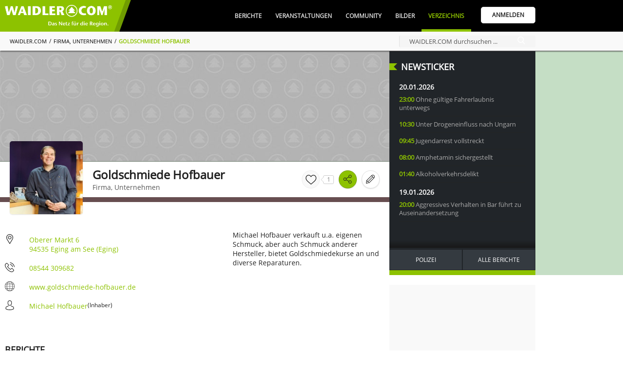

--- FILE ---
content_type: text/html; charset=UTF-8
request_url: https://www.waidler.com/verzeichnis/7398.goldschmiede-hofbauer.html
body_size: 34745
content:
<!DOCTYPE html><html lang="de"><head><meta http-equiv="Content-Type" content="text/html; charset=UTF-8" /><meta name="language" content="de" /><meta property="og:type" content="website"><meta property="fb:app_id" content="293395224527205"><link rel="publisher" href="https://www.bwmedien.biz"><meta name="publisher" content="https://www.bwmedien.biz"><meta name="author" content="BWmedien GmbH"><meta name="copyright" content="BWmedien GmbH"><meta name="robots" content="all"><meta name="revisit-after" content="4 days"><meta itemprop="application-name" content="Goldschmiede Hofbauer"><meta name="apple-mobile-web-app-title" content="Goldschmiede Hofbauer"><meta name="mobile-web-app-title" content="Goldschmiede Hofbauer"><title>Goldschmiede Hofbauer | WAIDLER.COM</title><meta property="og:title" content="Goldschmiede Hofbauer | WAIDLER.COM"><meta name="twitter:title" content="Goldschmiede Hofbauer | WAIDLER.COM"><meta itemprop="name" content="Goldschmiede Hofbauer | WAIDLER.COM"><meta property="og:description" content="Michael Hofbauer verkauft u.a. eigenen Schmuck, aber auch Schmuck anderer Hersteller, bietet Goldschmiedekurse an und diverse Reparaturen."><meta name="description" content="Michael Hofbauer verkauft u.a. eigenen Schmuck, aber auch Schmuck anderer Hersteller, bietet Goldschmiedekurse an und diverse Reparaturen."><meta name="twitter:description" content="Michael Hofbauer verkauft u.a. eigenen Schmuck, aber auch Schmuck anderer Hersteller, bietet Goldschmiedekurse an und diverse Reparaturen."><meta itemprop="description" content="Michael Hofbauer verkauft u.a. eigenen Schmuck, aber auch Schmuck anderer Hersteller, bietet Goldschmiedekurse an und diverse Reparaturen."><meta name="keywords" content="waidler.com,Bayerische Wald,Region,Veranstaltungen,Community,Gastronomie,Freizeitipps,Netzwerk,Urlaub,Kultur,Freyung-Grafenau,waidler,Bilder,Magazin"><meta property="og:image" content="https://www.waidler.com/files/80/210580OR851_hb2a7200_xv0q.jpg?v=1586164599"><meta property="og:image:width" content="800"><meta property="og:image:height" content="564"><meta itemprop="image" content="https://www.waidler.com/files/80/210580OR851_hb2a7200_xv0q.jpg?v=1586164599"><meta name="twitter:card" content="summary_large_image"><meta name="twitter:image" content="https://www.waidler.com/files/80/210580OR851_hb2a7200_xv0q.jpg?v=1586164599"><link rel="image_src" href="https://www.waidler.com/files/80/210580OR851_hb2a7200_xv0q.jpg?v=1586164599"><meta name="viewport" content="width=device-width, initial-scale=1.0"><link rel="manifest" href="https://www.waidler.com/style/favicon/manifest.json"><meta name="msapplication-TileColor" content="#ACE513"><meta name="apple-mobile-web-app-status-bar-style" content="#ACE513"><meta name="theme-color" content="#ACE513"><link rel="shortcut icon" href="https://www.waidler.com/favicon.ico">
				<link rel="apple-touch-icon" sizes="57x57" href="https://www.waidler.com/style/favicon/apple-icon-57x57.png">
				<link rel="apple-touch-icon" sizes="60x60" href="https://www.waidler.com/style/favicon/apple-icon-60x60.png">
				<link rel="apple-touch-icon" sizes="72x72" href="https://www.waidler.com/style/favicon/apple-icon-72x72.png">
				<link rel="apple-touch-icon" sizes="76x76" href="https://www.waidler.com/style/favicon/apple-icon-76x76.png">
				<link rel="apple-touch-icon" sizes="114x114" href="https://www.waidler.com/style/favicon/apple-icon-114x114.png">
				<link rel="apple-touch-icon" sizes="120x120" href="https://www.waidler.com/style/favicon/apple-icon-120x120.png">
				<link rel="apple-touch-icon" sizes="144x144" href="https://www.waidler.com/style/favicon/apple-icon-144x144.png">
				<link rel="apple-touch-icon" sizes="152x152" href="https://www.waidler.com/style/favicon/apple-icon-152x152.png">
				<link rel="apple-touch-icon" sizes="180x180" href="https://www.waidler.com/style/favicon/apple-icon-180x180.png">
				<link rel="apple-touch-icon-precomposed" href="https://www.waidler.com/style/favicon/apple-icon-180x180.png">
				<link rel="icon" type="image/png" sizes="192x192"  href="https://www.waidler.com/style/favicon/android-icon-192x192.png">
				<link rel="icon" type="image/png" sizes="32x32" href="https://www.waidler.com/style/favicon/favicon-32x32.png">
				<link rel="icon" type="image/png" sizes="96x96" href="https://www.waidler.com/style/favicon/favicon-96x96.png">
				<link rel="icon" type="image/png" sizes="16x16" href="https://www.waidler.com/style/favicon/favicon-16x16.png">
				<meta name="msapplication-TileImage" content="https://www.waidler.com/style/favicon/ms-icon-144x144.png">
				<meta name="msapplication-config" content="https://www.waidler.com/style/favicon/browserconfig.xml">
				<meta name="mobile-web-app-capable" content="yes">
				<meta name="apple-mobile-web-app-capable" content="yes"><meta property="og:url" content="https://www.waidler.com/verzeichnis/7398.goldschmiede-hofbauer.html"><meta name="twitter:url" content="https://www.waidler.com/verzeichnis/7398.goldschmiede-hofbauer.html"><link rel="canonical" href="https://www.waidler.com/verzeichnis/7398.goldschmiede-hofbauer.html"><script>if(!"gdprAppliesGlobally" in window){window.gdprAppliesGlobally=true}if(!("cmp_id" in window)||window.cmp_id<1){window.cmp_id=0}if(!("cmp_cdid" in window)){window.cmp_cdid="e764223affb8"}if(!("cmp_params" in window)){window.cmp_params=""}if(!("cmp_host" in window)){window.cmp_host="b.delivery.consentmanager.net"}if(!("cmp_cdn" in window)){window.cmp_cdn="cdn.consentmanager.net"}if(!("cmp_proto" in window)){window.cmp_proto="https:"}if(!("cmp_codesrc" in window)){window.cmp_codesrc="1"}window.cmp_getsupportedLangs=function(){var b=["DE","EN","FR","IT","NO","DA","FI","ES","PT","RO","BG","ET","EL","GA","HR","LV","LT","MT","NL","PL","SV","SK","SL","CS","HU","RU","SR","ZH","TR","UK","AR","BS"];if("cmp_customlanguages" in window){for(var a=0;a<window.cmp_customlanguages.length;a++){b.push(window.cmp_customlanguages[a].l.toUpperCase())}}return b};window.cmp_getRTLLangs=function(){var a=["AR"];if("cmp_customlanguages" in window){for(var b=0;b<window.cmp_customlanguages.length;b++){if("r" in window.cmp_customlanguages[b]&&window.cmp_customlanguages[b].r){a.push(window.cmp_customlanguages[b].l)}}}return a};window.cmp_getlang=function(j){if(typeof(j)!="boolean"){j=true}if(j&&typeof(cmp_getlang.usedlang)=="string"&&cmp_getlang.usedlang!==""){return cmp_getlang.usedlang}var g=window.cmp_getsupportedLangs();var c=[];var f=location.hash;var e=location.search;var a="languages" in navigator?navigator.languages:[];if(f.indexOf("cmplang=")!=-1){c.push(f.substr(f.indexOf("cmplang=")+8,2).toUpperCase())}else{if(e.indexOf("cmplang=")!=-1){c.push(e.substr(e.indexOf("cmplang=")+8,2).toUpperCase())}else{if("cmp_setlang" in window&&window.cmp_setlang!=""){c.push(window.cmp_setlang.toUpperCase())}else{if(a.length>0){for(var d=0;d<a.length;d++){c.push(a[d])}}}}}if("language" in navigator){c.push(navigator.language)}if("userLanguage" in navigator){c.push(navigator.userLanguage)}var h="";for(var d=0;d<c.length;d++){var b=c[d].toUpperCase();if(g.indexOf(b)!=-1){h=b;break}if(b.indexOf("-")!=-1){b=b.substr(0,2)}if(g.indexOf(b)!=-1){h=b;break}}if(h==""&&typeof(cmp_getlang.defaultlang)=="string"&&cmp_getlang.defaultlang!==""){return cmp_getlang.defaultlang}else{if(h==""){h="EN"}}h=h.toUpperCase();return h};(function(){var u=document;var v=u.getElementsByTagName;var h=window;var o="";var b="_en";if("cmp_getlang" in h){o=h.cmp_getlang().toLowerCase();if("cmp_customlanguages" in h){for(var q=0;q<h.cmp_customlanguages.length;q++){if(h.cmp_customlanguages[q].l.toUpperCase()==o.toUpperCase()){o="en";break}}}b="_"+o}function x(i,e){var w="";i+="=";var s=i.length;var d=location;if(d.hash.indexOf(i)!=-1){w=d.hash.substr(d.hash.indexOf(i)+s,9999)}else{if(d.search.indexOf(i)!=-1){w=d.search.substr(d.search.indexOf(i)+s,9999)}else{return e}}if(w.indexOf("&")!=-1){w=w.substr(0,w.indexOf("&"))}return w}var k=("cmp_proto" in h)?h.cmp_proto:"https:";if(k!="http:"&&k!="https:"){k="https:"}var g=("cmp_ref" in h)?h.cmp_ref:location.href;var j=u.createElement("script");j.setAttribute("data-cmp-ab","1");var c=x("cmpdesign","cmp_design" in h?h.cmp_design:"");var f=x("cmpregulationkey","cmp_regulationkey" in h?h.cmp_regulationkey:"");var r=x("cmpgppkey","cmp_gppkey" in h?h.cmp_gppkey:"");var n=x("cmpatt","cmp_att" in h?h.cmp_att:"");j.src=k+"//"+h.cmp_host+"/delivery/cmp.php?"+("cmp_id" in h&&h.cmp_id>0?"id="+h.cmp_id:"")+("cmp_cdid" in h?"&cdid="+h.cmp_cdid:"")+"&h="+encodeURIComponent(g)+(c!=""?"&cmpdesign="+encodeURIComponent(c):"")+(f!=""?"&cmpregulationkey="+encodeURIComponent(f):"")+(r!=""?"&cmpgppkey="+encodeURIComponent(r):"")+(n!=""?"&cmpatt="+encodeURIComponent(n):"")+("cmp_params" in h?"&"+h.cmp_params:"")+(u.cookie.length>0?"&__cmpfcc=1":"")+"&l="+o.toLowerCase()+"&o="+(new Date()).getTime();j.type="text/javascript";j.async=true;if(u.currentScript&&u.currentScript.parentElement){u.currentScript.parentElement.appendChild(j)}else{if(u.body){u.body.appendChild(j)}else{var t=v("body");if(t.length==0){t=v("div")}if(t.length==0){t=v("span")}if(t.length==0){t=v("ins")}if(t.length==0){t=v("script")}if(t.length==0){t=v("head")}if(t.length>0){t[0].appendChild(j)}}}var m="js";var p=x("cmpdebugunminimized","cmpdebugunminimized" in h?h.cmpdebugunminimized:0)>0?"":".min";var a=x("cmpdebugcoverage","cmp_debugcoverage" in h?h.cmp_debugcoverage:"");if(a=="1"){m="instrumented";p=""}var j=u.createElement("script");j.src=k+"//"+h.cmp_cdn+"/delivery/"+m+"/cmp"+b+p+".js";j.type="text/javascript";j.setAttribute("data-cmp-ab","1");j.async=true;if(u.currentScript&&u.currentScript.parentElement){u.currentScript.parentElement.appendChild(j)}else{if(u.body){u.body.appendChild(j)}else{var t=v("body");if(t.length==0){t=v("div")}if(t.length==0){t=v("span")}if(t.length==0){t=v("ins")}if(t.length==0){t=v("script")}if(t.length==0){t=v("head")}if(t.length>0){t[0].appendChild(j)}}}})();window.cmp_addFrame=function(b){if(!window.frames[b]){if(document.body){var a=document.createElement("iframe");a.style.cssText="display:none";if("cmp_cdn" in window&&"cmp_ultrablocking" in window&&window.cmp_ultrablocking>0){a.src="//"+window.cmp_cdn+"/delivery/empty.html"}a.name=b;a.setAttribute("title","Intentionally hidden, please ignore");a.setAttribute("role","none");a.setAttribute("tabindex","-1");document.body.appendChild(a)}else{window.setTimeout(window.cmp_addFrame,10,b)}}};window.cmp_rc=function(h){var b=document.cookie;var f="";var d=0;while(b!=""&&d<100){d++;while(b.substr(0,1)==" "){b=b.substr(1,b.length)}var g=b.substring(0,b.indexOf("="));if(b.indexOf(";")!=-1){var c=b.substring(b.indexOf("=")+1,b.indexOf(";"))}else{var c=b.substr(b.indexOf("=")+1,b.length)}if(h==g){f=c}var e=b.indexOf(";")+1;if(e==0){e=b.length}b=b.substring(e,b.length)}return(f)};window.cmp_stub=function(){var a=arguments;__cmp.a=__cmp.a||[];if(!a.length){return __cmp.a}else{if(a[0]==="ping"){if(a[1]===2){a[2]({gdprApplies:gdprAppliesGlobally,cmpLoaded:false,cmpStatus:"stub",displayStatus:"hidden",apiVersion:"2.2",cmpId:31},true)}else{a[2](false,true)}}else{if(a[0]==="getUSPData"){a[2]({version:1,uspString:window.cmp_rc("")},true)}else{if(a[0]==="getTCData"){__cmp.a.push([].slice.apply(a))}else{if(a[0]==="addEventListener"||a[0]==="removeEventListener"){__cmp.a.push([].slice.apply(a))}else{if(a.length==4&&a[3]===false){a[2]({},false)}else{__cmp.a.push([].slice.apply(a))}}}}}}};window.cmp_gpp_ping=function(){return{gppVersion:"1.0",cmpStatus:"stub",cmpDisplayStatus:"hidden",supportedAPIs:["tcfca","usnat","usca","usva","usco","usut","usct"],cmpId:31}};window.cmp_gppstub=function(){var a=arguments;__gpp.q=__gpp.q||[];if(!a.length){return __gpp.q}var g=a[0];var f=a.length>1?a[1]:null;var e=a.length>2?a[2]:null;if(g==="ping"){return window.cmp_gpp_ping()}else{if(g==="addEventListener"){__gpp.e=__gpp.e||[];if(!("lastId" in __gpp)){__gpp.lastId=0}__gpp.lastId++;var c=__gpp.lastId;__gpp.e.push({id:c,callback:f});return{eventName:"listenerRegistered",listenerId:c,data:true,pingData:window.cmp_gpp_ping()}}else{if(g==="removeEventListener"){var h=false;__gpp.e=__gpp.e||[];for(var d=0;d<__gpp.e.length;d++){if(__gpp.e[d].id==e){__gpp.e[d].splice(d,1);h=true;break}}return{eventName:"listenerRemoved",listenerId:e,data:h,pingData:window.cmp_gpp_ping()}}else{if(g==="getGPPData"){return{sectionId:3,gppVersion:1,sectionList:[],applicableSections:[0],gppString:"",pingData:window.cmp_gpp_ping()}}else{if(g==="hasSection"||g==="getSection"||g==="getField"){return null}else{__gpp.q.push([].slice.apply(a))}}}}}};window.cmp_msghandler=function(d){var a=typeof d.data==="string";try{var c=a?JSON.parse(d.data):d.data}catch(f){var c=null}if(typeof(c)==="object"&&c!==null&&"__cmpCall" in c){var b=c.__cmpCall;window.__cmp(b.command,b.parameter,function(h,g){var e={__cmpReturn:{returnValue:h,success:g,callId:b.callId}};d.source.postMessage(a?JSON.stringify(e):e,"*")})}if(typeof(c)==="object"&&c!==null&&"__uspapiCall" in c){var b=c.__uspapiCall;window.__uspapi(b.command,b.version,function(h,g){var e={__uspapiReturn:{returnValue:h,success:g,callId:b.callId}};d.source.postMessage(a?JSON.stringify(e):e,"*")})}if(typeof(c)==="object"&&c!==null&&"__tcfapiCall" in c){var b=c.__tcfapiCall;window.__tcfapi(b.command,b.version,function(h,g){var e={__tcfapiReturn:{returnValue:h,success:g,callId:b.callId}};d.source.postMessage(a?JSON.stringify(e):e,"*")},b.parameter)}if(typeof(c)==="object"&&c!==null&&"__gppCall" in c){var b=c.__gppCall;window.__gpp(b.command,function(h,g){var e={__gppReturn:{returnValue:h,success:g,callId:b.callId}};d.source.postMessage(a?JSON.stringify(e):e,"*")},"parameter" in b?b.parameter:null,"version" in b?b.version:1)}};window.cmp_setStub=function(a){if(!(a in window)||(typeof(window[a])!=="function"&&typeof(window[a])!=="object"&&(typeof(window[a])==="undefined"||window[a]!==null))){window[a]=window.cmp_stub;window[a].msgHandler=window.cmp_msghandler;window.addEventListener("message",window.cmp_msghandler,false)}};window.cmp_setGppStub=function(a){if(!(a in window)||(typeof(window[a])!=="function"&&typeof(window[a])!=="object"&&(typeof(window[a])==="undefined"||window[a]!==null))){window[a]=window.cmp_gppstub;window[a].msgHandler=window.cmp_msghandler;window.addEventListener("message",window.cmp_msghandler,false)}};window.cmp_addFrame("__cmpLocator");if(!("cmp_disableusp" in window)||!window.cmp_disableusp){window.cmp_addFrame("__uspapiLocator")}if(!("cmp_disabletcf" in window)||!window.cmp_disabletcf){window.cmp_addFrame("__tcfapiLocator")}if(!("cmp_disablegpp" in window)||!window.cmp_disablegpp){window.cmp_addFrame("__gppLocator")}window.cmp_setStub("__cmp");if(!("cmp_disabletcf" in window)||!window.cmp_disabletcf){window.cmp_setStub("__tcfapi")}if(!("cmp_disableusp" in window)||!window.cmp_disableusp){window.cmp_setStub("__uspapi")}if(!("cmp_disablegpp" in window)||!window.cmp_disablegpp){window.cmp_setGppStub("__gpp")};</script><link rel="stylesheet" href="https://www.waidler.com/index.php?api=lib&style=waidler&v=6.7.2.9&hash=4918db4fa9748f4ba9cbcbadbbc9896b2b08ca434d8e616d3b4901b41ede6791"><script src="https://www.waidler.com/index.php?api=lib&script=waidler&v=5.9.1.4&hash=a1253dea7dd942e17e0bce87e42a3dbbabdadb9399d828056bf9d2604abfec2a"></script><link rel="stylesheet" href="https://www.waidler.com/index.php/lib/tinymce/skins/skin.bw.css?v=2.0"><link rel="stylesheet" href="https://www.waidler.com/index.php/lib/tinymce/skins/skin.portal.css?v=2.0"><link rel="stylesheet" href="https://www.waidler.com/index.php/lib/swiper/swiper.min.css"><script src="https://www.waidler.com/index.php/lib/tinymce/tinymce.min.js?v=6"></script><script src="https://www.waidler.com/index.php/lib/script/werbebanner-ad-banner.js"></script><script src="https://www.waidler.com/index.php/lib/swiper/swiper.min.js"></script><script async src="https://www.googletagmanager.com/gtag/js?id=G-3FNQ4P3GGH"></script><script>window.dataLayer = window.dataLayer || [];function gtag(){dataLayer.push(arguments);}gtag('js',new Date());gtag('config', 'G-3FNQ4P3GGH', {'anonymize_ip':true});</script><script async src="//pagead2.googlesyndication.com/pagead/js/adsbygoogle.js?client=ca-pub-4990852958610248" crossorigin="anonymous"></script><script type='text/javascript'>window.ADNPM = window.ADNPM || {};ADNPM.cmd = ADNPM.cmd || [];</script><script type='text/javascript' src='https://cdn.netpoint-media.de/1270630.js' async='async'></script><script async src='https://pagead2.googlesyndication.com/tag/js/gpt.js'></script><script>var googletag = googletag || {};googletag.cmd = googletag.cmd || [];</script><script>
						googletag.cmd.push(function(){
							googletag.defineSlot('1026463/waidler_web_Verzeichnis_Medium-Rectangle_300x250', [300, 250], 'div-gtag-mediumrectangle').addService(googletag.pubads());
							googletag.pubads().enableSingleRequest();
							googletag.pubads().collapseEmptyDivs();
							googletag.enableServices();
						});
						googletag.cmd.push(function(){
							googletag.defineSlot('1026463/waidler_web_Verzeichnis_Wide-Skyscraper_160x600', [160, 600], 'div-gtag-wideskyscraper').addService(googletag.pubads());
							googletag.pubads().enableSingleRequest();
							googletag.pubads().collapseEmptyDivs();
							googletag.enableServices();
						});</script><script>var bwregioainit=[];</script><script async src="https://www.waidler.com/index.php?api=regioa&place-js=39-38-1-68-13-59-8-26&nocache=1768907762"></script><script>
if(typeof sys != 'undefined'){
	sys.customer.init.push(function(){
		for(var i=0;i<bwregioainit.length;i++){
			bwregioainit[i]();
		}
	});
}
bwregioainit=[];</script><link rel="preload" href="https://login.bwcms.eu/index.php/lib/font/open-sans/open-sans-v15-latin-regular.woff2" as="font" type="font/woff2" crossorigin="anonymous">
			<script>
			sys.customer.onscroll.push(function(){
				var btn = document.getElementsByClassName('StreamLoadButton');
				if(btn.length > 0){
					var window_top = $(window).scrollTop()+$(window).innerHeight();
					var div_top = sys.utils.getPositionTop(btn[0]);
					if(window_top >= div_top){
						btn[0].onclick();
					}
				}
			});
			</script></head><body><img src="https://www.waidler.com/files/80/210580OR851_hb2a7200_xv0q.jpg?v=1586164599" alt="" role="presentation" width=1 height=1 style="position:absolute;z-index:-100;"/><a id="top"></a><div class="NavigationPlaceholder"></div>
			<nav class="Navigation" id="nav">
				<div class="NavigationTop">
					<div class="Wrapper">
						<div class="NavigationOverflow" id="navigationoverflow"></div>
						<div class="NavigationLogo"><a href="https://www.waidler.com"><img src="https://www.waidler.com/style/waidler_logo_white.webp" alt="WAIDLER.COM" /></a></div>
						<div class="NavigationWrapper">
							<ul id="navigation"><li ><a href="https://www.waidler.com/berichte" class="NavigationItem">Berichte</a><div class="SubNavigation"><a href="https://www.waidler.com/berichte" class="SubNavigationItem"><svg class="SVG_Newsletter" xmlns="http://www.w3.org/2000/svg" xmlns:xlink="http://www.w3.org/1999/xlink" x="0px" y="0px" viewBox="0 0 32 32" style="enable-background:new 0 0 32 32;" xml:space="preserve"><g>	<path d="M28,7V3H0v22c0,0,0,4,4,4h25c0,0,3-0.062,3-4V7H28z M4,27c-2,0-2-2-2-2V5h24v20		c0,0.921,0.284,1.559,0.676,2H4z"/>	<rect x="4" y="9" width="20" height="2"/>	<rect x="15" y="21" width="7" height="2"/>	<rect x="15" y="17" width="9" height="2"/>	<rect x="15" y="13" width="9" height="2"/>	<rect x="4" y="13" width="9" height="10"/></g></svg>Alle Berichte</a><a href="https://www.waidler.com/berichte/serien" class="SubNavigationItem"><svg class="SVG_List" version="1.1" xmlns="http://www.w3.org/2000/svg" xmlns:xlink="http://www.w3.org/1999/xlink" x="0px" y="0px"	 viewBox="0 0 60.123 60.123" style="enable-background:new 0 0 60.123 60.123;" xml:space="preserve"><g>	<path d="M57.124,51.893H16.92c-1.657,0-3-1.343-3-3s1.343-3,3-3h40.203c1.657,0,3,1.343,3,3S58.781,51.893,57.124,51.893z"/>	<path d="M57.124,33.062H16.92c-1.657,0-3-1.343-3-3s1.343-3,3-3h40.203c1.657,0,3,1.343,3,3		C60.124,31.719,58.781,33.062,57.124,33.062z"/>	<path d="M57.124,14.231H16.92c-1.657,0-3-1.343-3-3s1.343-3,3-3h40.203c1.657,0,3,1.343,3,3S58.781,14.231,57.124,14.231z"/>	<circle cx="4.029" cy="11.463" r="4.029"/>	<circle cx="4.029" cy="30.062" r="4.029"/>	<circle cx="4.029" cy="48.661" r="4.029"/></g></svg>Serien</a><a href="https://www.waidler.com/berichte/region" class="SubNavigationItem"><svg class="SVG_Location" version="1.1" xmlns="http://www.w3.org/2000/svg" xmlns:xlink="http://www.w3.org/1999/xlink" x="0px" y="0px"	 viewBox="0 0 512 512" style="enable-background:new 0 0 512 512;" xml:space="preserve"><g>	<g>		<path d="M256,0C156.748,0,76,80.748,76,180c0,33.534,9.289,66.26,26.869,94.652l142.885,230.257			c2.737,4.411,7.559,7.091,12.745,7.091c0.04,0,0.079,0,0.119,0c5.231-0.041,10.063-2.804,12.75-7.292L410.611,272.22			C427.221,244.428,436,212.539,436,180C436,80.748,355.252,0,256,0z M384.866,256.818L258.272,468.186l-129.905-209.34			C113.734,235.214,105.8,207.95,105.8,180c0-82.71,67.49-150.2,150.2-150.2S406.1,97.29,406.1,180			C406.1,207.121,398.689,233.688,384.866,256.818z"/>	</g></g><g>	<g>		<path d="M256,90c-49.626,0-90,40.374-90,90c0,49.309,39.717,90,90,90c50.903,0,90-41.233,90-90C346,130.374,305.626,90,256,90z			 M256,240.2c-33.257,0-60.2-27.033-60.2-60.2c0-33.084,27.116-60.2,60.2-60.2s60.1,27.116,60.1,60.2			C316.1,212.683,289.784,240.2,256,240.2z"/>	</g></g></svg>Regionales</a><a href="https://www.waidler.com/berichte/polizeiberichte" class="SubNavigationItem"><svg class="SVG_Police" xmlns="http://www.w3.org/2000/svg" xmlns:xlink="http://www.w3.org/1999/xlink" x="0px" y="0px" viewBox="0 0 512.003 512.003" style="enable-background:new 0 0 512.003 512.003;" xml:space="preserve"><g>	<path d="M447.996,128.003c0-52.821,18.944-78.613,19.115-78.805c3.285-4.245,2.901-10.283-0.896-14.08l-32-32		c-3.349-3.349-8.512-4.075-12.651-1.813c-0.384,0.192-37.227,20.032-80.235,20.032c-42.773,0-79.872-19.84-80.235-20.032		c-3.179-1.707-7.04-1.728-10.197,0c-0.384,0.192-37.227,20.032-80.235,20.032c-42.773,0-79.872-19.84-80.235-20.032		c-4.139-2.24-9.301-1.515-12.629,1.835l-32,32c-3.755,3.755-4.139,9.771-0.939,14.016c0.192,0.256,19.136,26.048,19.136,78.869		c0,24-3.883,40.64-8.384,59.904c-6.08,26.005-12.949,55.488-12.949,110.763c0,101.333,78.805,147.776,208.597,212.224		c1.493,0.704,3.115,1.088,4.736,1.088s3.243-0.384,4.736-1.109c129.792-64.448,208.597-110.891,208.597-212.224		c0-55.296-6.891-84.757-12.949-110.763C451.9,168.664,447.996,152.025,447.996,128.003z M370.215,220.888l-49.067,49.067		l19.179,76.715c0.917,1.579,1.429,3.392,1.429,5.333c0,5.973-5.867,11.093-10.88,10.667h-0.213c-1.813,0-3.648-0.469-5.291-1.408		l-69.376-39.637l-69.376,39.637c-3.712,2.112-8.32,1.813-11.733-0.768c-3.413-2.581-4.949-6.933-3.904-11.093l19.861-79.488		l-49.067-49.067c-2.859-2.859-3.861-7.083-2.581-10.923c1.28-3.84,4.608-6.613,8.597-7.189l68.736-9.813l29.653-69.163		c3.349-7.851,16.256-7.851,19.605,0l29.653,69.163l68.736,9.813c4.011,0.576,7.339,3.349,8.597,7.189		C374.055,213.784,373.052,218.03,370.215,220.888z"/></g></svg>Polizeiberichte</a><a href="https://www.waidler.com/berichte/sport" class="SubNavigationItem"><svg class="SVG_Sport" xmlns="http://www.w3.org/2000/svg" xmlns:xlink="http://www.w3.org/1999/xlink" x="0px" y="0px" viewBox="0 0 512 512" style="enable-background:new 0 0 512 512;" xml:space="preserve"><g>	<path d="M121,68.5H45c-8.291,0-15,6.709-15,15s6.709,15,15,15h76c8.291,0,15-6.709,15-15S129.291,68.5,121,68.5z"/></g><g>	<path d="M121,188.5H45c-8.291,0-15,6.709-15,15s6.709,15,15,15h76c8.291,0,15-6.709,15-15S129.291,188.5,121,188.5z"/></g><g>	<path d="M91,128.5H15c-8.291,0-15,6.709-15,15s6.709,15,15,15h76c8.291,0,15-6.709,15-15S99.291,128.5,91,128.5z"/></g><g>	<path d="M482,203.5h-91v-60c0-26.346-32.229-40.218-51.22-21.202L219.789,242.289c-11.719,11.719-11.719,30.703,0,42.422		l68.789,68.789l-83.789,83.789c-11.719,11.719-11.719,30.703,0,42.422c11.718,11.718,30.703,11.719,42.422,0l105-105		c11.719-11.719,11.719-30.703,0-42.422L283.422,263.5L331,215.922V233.5c0,16.567,13.433,30,30,30h121c16.567,0,30-13.433,30-30		S498.567,203.5,482,203.5z"/></g><g>	<path d="M280.14,51.04c-11.924-7.925-27.744-6.357-37.852,3.75l-82.5,82.5c-11.719,11.719-11.719,30.703,0,42.422		s30.704,11.718,42.423-0.001l65.112-65.112l21.934,15.8l29.306-29.306c4.902-4.902,10.684-8.707,17.007-11.678L280.14,51.04z"/></g><g>	<path d="M198.578,305.922c-7.601-7.601-12.675-16.956-15.35-27.072L24.789,437.289c-11.719,11.719-11.719,30.703,0,42.422		c11.718,11.718,30.703,11.719,42.422,0l152.578-152.578L198.578,305.922z"/></g><g>	<circle cx="406" cy="68.5" r="45"/></g></svg>Sport</a><a href="https://www.waidler.com/berichte/neu" class="SubNavigationItem"><svg class="SVG_Add" version="1.1" xmlns="http://www.w3.org/2000/svg" xmlns:xlink="http://www.w3.org/1999/xlink" x="0px" y="0px"	 viewBox="0 0 31.059 31.059" style="enable-background:new 0 0 31.059 31.059;" xml:space="preserve"><g>	<g>		<path d="M15.529,31.059C6.966,31.059,0,24.092,0,15.529C0,6.966,6.966,0,15.529,0			c8.563,0,15.529,6.966,15.529,15.529C31.059,24.092,24.092,31.059,15.529,31.059z M15.529,1.774			c-7.585,0-13.755,6.171-13.755,13.755s6.17,13.754,13.755,13.754c7.584,0,13.754-6.17,13.754-13.754S23.113,1.774,15.529,1.774z"			/>	</g>	<g>		<path d="M21.652,16.416H9.406c-0.49,0-0.888-0.396-0.888-0.887c0-0.49,0.397-0.888,0.888-0.888h12.246			c0.49,0,0.887,0.398,0.887,0.888C22.539,16.02,22.143,16.416,21.652,16.416z"/>	</g>	<g>		<path d="M15.529,22.539c-0.49,0-0.888-0.397-0.888-0.887V9.406c0-0.49,0.398-0.888,0.888-0.888			c0.49,0,0.887,0.398,0.887,0.888v12.246C16.416,22.143,16.02,22.539,15.529,22.539z"/>	</g></g></svg><span class="SubNavigationItemHighlighted">Bericht Erstellen</span></a></div></li><li ><a href="https://www.waidler.com/veranstaltungen" class="NavigationItem">Veranstaltungen</a><div class="SubNavigation"><a href="https://www.waidler.com/veranstaltungen" class="SubNavigationItem"><svg class="SVG_Calendar" version="1.1" xmlns="http://www.w3.org/2000/svg" xmlns:xlink="http://www.w3.org/1999/xlink" x="0px" y="0px"	 viewBox="0 0 60 60" style="enable-background:new 0 0 60 60;" xml:space="preserve"><g>	<path d="M57,4h-7V1c0-0.553-0.447-1-1-1h-7c-0.553,0-1,0.447-1,1v3H19V1c0-0.553-0.447-1-1-1h-7c-0.553,0-1,0.447-1,1v3H3		C2.447,4,2,4.447,2,5v11v43c0,0.553,0.447,1,1,1h54c0.553,0,1-0.447,1-1V16V5C58,4.447,57.553,4,57,4z M43,2h5v3v3h-5V5V2z M12,2h5		v3v3h-5V5V2z M4,6h6v3c0,0.553,0.447,1,1,1h7c0.553,0,1-0.447,1-1V6h22v3c0,0.553,0.447,1,1,1h7c0.553,0,1-0.447,1-1V6h6v9H4V6z		 M4,58V17h52v41H4z"/>	<path d="M38,23h-7h-2h-7h-2h-9v9v2v7v2v9h9h2h7h2h7h2h9v-9v-2v-7v-2v-9h-9H38z M31,25h7v7h-7V25z M38,41h-7v-7h7V41z M22,34h7v7h-7		V34z M22,25h7v7h-7V25z M13,25h7v7h-7V25z M13,34h7v7h-7V34z M20,50h-7v-7h7V50z M29,50h-7v-7h7V50z M38,50h-7v-7h7V50z M47,50h-7		v-7h7V50z M47,41h-7v-7h7V41z M47,25v7h-7v-7H47z"/></g></svg>Alle Veranstaltungen</a><a href="https://www.waidler.com/veranstaltungen/tipps" class="SubNavigationItem"><svg class="SVG_Star" version="1.1" xmlns="http://www.w3.org/2000/svg" xmlns:xlink="http://www.w3.org/1999/xlink" x="0px" y="0px"	 viewBox="0 0 487.222 487.222" style="enable-background:new 0 0 487.222 487.222;" xml:space="preserve"><g>	<path d="M486.554,186.811c-1.6-4.9-5.8-8.4-10.9-9.2l-152-21.6l-68.4-137.5c-2.3-4.6-7-7.5-12.1-7.5l0,0c-5.1,0-9.8,2.9-12.1,7.6		l-67.5,137.9l-152,22.6c-5.1,0.8-9.3,4.3-10.9,9.2s-0.2,10.3,3.5,13.8l110.3,106.9l-25.5,151.4c-0.9,5.1,1.2,10.2,5.4,13.2		c2.3,1.7,5.1,2.6,7.9,2.6c2.2,0,4.3-0.5,6.3-1.6l135.7-71.9l136.1,71.1c2,1,4.1,1.5,6.2,1.5l0,0c7.4,0,13.5-6.1,13.5-13.5		c0-1.1-0.1-2.1-0.4-3.1l-26.3-150.5l109.6-107.5C486.854,197.111,488.154,191.711,486.554,186.811z M349.554,293.911		c-3.2,3.1-4.6,7.6-3.8,12l22.9,131.3l-118.2-61.7c-3.9-2.1-8.6-2-12.6,0l-117.8,62.4l22.1-131.5c0.7-4.4-0.7-8.8-3.9-11.9		l-95.6-92.8l131.9-19.6c4.4-0.7,8.2-3.4,10.1-7.4l58.6-119.7l59.4,119.4c2,4,5.8,6.7,10.2,7.4l132,18.8L349.554,293.911z"/></g></svg>Tipps</a><a href="https://www.waidler.com/volksfeste" class="SubNavigationItem"><svg class="SVG_Beer" xmlns="http://www.w3.org/2000/svg" xmlns:xlink="http://www.w3.org/1999/xlink" x="0px" y="0px" viewBox="0 0 491.696 491.696" style="enable-background:new 0 0 491.696 491.696;" xml:space="preserve"><path d="M396.86,189.696h-51.816v-8.471c16.876-12.499,27.84-32.548,27.84-55.113c0-33.43-24.055-61.349-55.764-67.356	C307.903,24.725,276.851,0.001,240.165,0c-20.304,0.001-39.79,7.852-54.44,21.513c-5.231-1.368-10.64-2.072-16.077-2.072	c-25.849,0-48.398,15.683-58.222,38.235c-1.34-0.079-2.687-0.118-4.037-0.118c-37.8,0-68.553,30.753-68.553,68.553	c0,20.813,9.335,39.475,24.024,52.058v283.526c0,16.5,13.5,30,30,30h222.184c16.5,0,30-13.5,30-30v-44h51.816	c30.878,0,56-25.122,56-56v-116C452.86,214.817,427.738,189.696,396.86,189.696z M304.331,156.665l-175.536,0v61.051	c0,10.493-8.507,19-19,19c-10.493,0-19-8.507-19-19v-65.971c-8.393-5.452-13.959-14.902-13.959-25.634	c0-16.847,13.706-30.553,30.553-30.553c3.792,0,7.503,0.694,11.032,2.062c5.636,2.185,11.976,1.559,17.075-1.689	c5.099-3.248,8.348-8.728,8.751-14.759c0.889-13.307,12.046-23.731,25.401-23.731c4.356,0,8.485,1.06,12.27,3.149	c8.375,4.622,18.88,2.297,24.523-5.427C214.409,44.256,226.701,38,240.165,38c22.277,0,40.586,17.408,41.682,39.631	c0.251,5.1,2.545,9.885,6.365,13.274c3.819,3.39,8.842,5.104,13.936,4.744c0.884-0.062,1.578-0.09,2.183-0.09	c16.847,0,30.553,13.706,30.553,30.553S321.178,156.665,304.331,156.665z M400.86,361.696c0,2.131-1.869,4-4,4h-51.816v-124h51.816	c2.131,0,4,1.869,4,4V361.696z"/></svg>Volksfeste</a><a href="https://www.waidler.com/nightlife" class="SubNavigationItem"><svg class="SVG_Artist" xmlns="http://www.w3.org/2000/svg" xmlns:xlink="http://www.w3.org/1999/xlink" x="0px" y="0px" viewBox="0 0 512 512" style="enable-background:new 0 0 512 512;" xml:space="preserve"><g>	<path d="M255.997,159.418c36.473,0,66.145-29.673,66.145-66.145s-29.673-66.145-66.145-66.145		c-36.473,0-66.145,29.673-66.145,66.145S219.524,159.418,255.997,159.418z"/>	<path d="M149.327,318.736h213.341c8.818,0,15.967-7.149,15.967-15.967c0-67.623-55.015-122.637-122.637-122.637		S133.36,235.146,133.36,302.769C133.36,311.587,140.509,318.736,149.327,318.736z"/>	<path d="M320.438,380.025l-34.632-5.033l-15.488-31.381c-5.848-11.851-22.791-11.843-28.636,0l-15.488,31.381l-34.632,5.033		c-13.077,1.9-18.306,18.016-8.849,27.234l25.059,24.427l-5.916,34.492c-2.234,13.025,11.477,22.977,23.167,16.832l30.976-16.284		l30.976,16.284c11.595,6.096,25.418-3.71,23.167-16.832l-5.916-34.492l25.059-24.427		C338.749,398.034,333.507,381.924,320.438,380.025z"/>	<path d="M142.55,380.025l-34.632-5.033L92.43,343.611c-5.848-11.849-22.791-11.843-28.636,0l-15.487,31.381l-34.632,5.033		c-13.077,1.9-18.305,18.016-8.849,27.234l25.059,24.427l-5.916,34.492c-2.234,13.025,11.477,22.977,23.167,16.832l30.976-16.285		l30.976,16.285c11.595,6.096,25.418-3.71,23.167-16.832l-5.916-34.492l25.06-24.427		C160.862,398.034,155.619,381.924,142.55,380.025z"/>	<path d="M498.324,380.025l-34.632-5.033l-15.487-31.381c-4.797-9.721-15.384-8.901-14.318-8.901		c-6.077,0-11.628,3.451-14.318,8.901l-15.488,31.381l-34.632,5.033c-13.077,1.9-18.305,18.016-8.849,27.234l25.061,24.427		l-5.916,34.492c-2.234,13.025,11.476,22.977,23.167,16.832l30.976-16.285l30.976,16.285c11.595,6.096,25.418-3.71,23.167-16.832		l-5.916-34.492l25.06-24.427C516.635,398.036,511.395,381.924,498.324,380.025z"/></g></svg>WAIDLER-Nightlife</a><a href="https://www.waidler.com/veranstaltungen/neu" class="SubNavigationItem"><svg class="SVG_Add" version="1.1" xmlns="http://www.w3.org/2000/svg" xmlns:xlink="http://www.w3.org/1999/xlink" x="0px" y="0px"	 viewBox="0 0 31.059 31.059" style="enable-background:new 0 0 31.059 31.059;" xml:space="preserve"><g>	<g>		<path d="M15.529,31.059C6.966,31.059,0,24.092,0,15.529C0,6.966,6.966,0,15.529,0			c8.563,0,15.529,6.966,15.529,15.529C31.059,24.092,24.092,31.059,15.529,31.059z M15.529,1.774			c-7.585,0-13.755,6.171-13.755,13.755s6.17,13.754,13.755,13.754c7.584,0,13.754-6.17,13.754-13.754S23.113,1.774,15.529,1.774z"			/>	</g>	<g>		<path d="M21.652,16.416H9.406c-0.49,0-0.888-0.396-0.888-0.887c0-0.49,0.397-0.888,0.888-0.888h12.246			c0.49,0,0.887,0.398,0.887,0.888C22.539,16.02,22.143,16.416,21.652,16.416z"/>	</g>	<g>		<path d="M15.529,22.539c-0.49,0-0.888-0.397-0.888-0.887V9.406c0-0.49,0.398-0.888,0.888-0.888			c0.49,0,0.887,0.398,0.887,0.888v12.246C16.416,22.143,16.02,22.539,15.529,22.539z"/>	</g></g></svg><span class="SubNavigationItemHighlighted">Veranstaltung eintragen</span></a></div></li><li ><a href="https://www.waidler.com/community" class="NavigationItem">Community</a><div class="SubNavigation"><a href="https://www.waidler.com/community" class="SubNavigationItem"><svg class="SVG_Group" version="1.1" xmlns="http://www.w3.org/2000/svg" xmlns:xlink="http://www.w3.org/1999/xlink" x="0px" y="0px"	 viewBox="0 0 512 512" style="enable-background:new 0 0 512 512;" xml:space="preserve"><g>	<g>		<path d="M437.76,195.421c14.561-14.261,23.04-33.742,23.04-54.621c0-42.346-34.45-76.8-76.8-76.8			c-13.992,0-27.758,3.846-39.825,11.125c-4.033,2.438-5.333,7.679-2.9,11.717c2.433,4.038,7.683,5.325,11.717,2.9			c9.408-5.675,20.125-8.675,31.008-8.675c32.933,0,59.733,26.796,59.733,59.733c0,20.283-10.158,38.979-27.208,50.037			c-14.317,9.392-32.467,12.1-49.042,7.379c-4.483-1.292-9.25,1.325-10.55,5.858c-1.292,4.533,1.333,9.254,5.867,10.55			c6.9,1.975,14.033,2.975,21.2,2.975c13.418,0,26.388-3.66,37.903-10.27c43.806,15.873,73.03,57.232,73.03,104.137v42.667h-77.812			c-6.044-56.996-41.902-106.872-94.205-130.555c16.644-16.946,26.95-40.138,26.95-65.711C349.867,106.108,307.758,64,256,64			c-51.758,0-93.867,42.108-93.867,93.867c0,25.581,10.312,48.78,26.965,65.728c-17.602,7.997-33.927,19.185-47.773,32.952			c-26.543,26.619-42.695,60.784-46.529,97.588H17.067v-42.667c0-29.55,11.542-57.412,32.467-78.425			c11.519-11.446,25.543-20.178,40.643-25.666C101.694,213.96,114.625,217.6,128,217.6c7.167,0,14.3-1,21.2-2.975			c4.533-1.296,7.158-6.017,5.867-10.55c-1.3-4.533-6.067-7.146-10.55-5.858c-16.567,4.729-34.708,2.025-49.083-7.4			c-17.008-11.038-27.167-29.733-27.167-50.017c0-32.937,26.8-59.733,59.733-59.733c10.883,0,21.6,3,31.008,8.675			c4.05,2.425,9.275,1.125,11.717-2.9c2.433-4.037,1.133-9.279-2.9-11.717C155.758,67.846,141.992,64,128,64			c-42.35,0-76.8,34.454-76.8,76.8c0,20.863,8.465,40.329,22.984,54.577c-13.533,6.291-26.032,14.976-36.717,25.59			C13.308,245.233,0,277.371,0,311.467v51.2c0,4.713,3.817,8.533,8.533,8.533h85.333v68.267c0,4.713,3.817,8.533,8.533,8.533h307.2			c4.717,0,8.533-3.821,8.533-8.533V371.2h85.333c4.717,0,8.533-3.821,8.533-8.533v-51.2			C512,261.012,482.678,216.128,437.76,195.421z M179.2,157.867c0-42.346,34.45-76.8,76.8-76.8c42.35,0,76.8,34.454,76.8,76.8			s-34.45,76.8-76.8,76.8C213.65,234.667,179.2,200.212,179.2,157.867z M401.067,430.933H110.933V371.2			c0-38.692,15.083-75.129,42.45-102.579c14.417-14.34,31.895-25.463,50.634-32.659c14.895,9.947,32.767,15.771,51.983,15.771			c19.248,0,37.151-5.841,52.06-15.818c55.778,21.431,93.007,75.205,93.007,135.285V430.933z"/>	</g></g></svg>Community</a><a href="https://www.waidler.com/community/bilder" class="SubNavigationItem"><svg class="SVG_Gallery" version="1.1" xmlns="http://www.w3.org/2000/svg" xmlns:xlink="http://www.w3.org/1999/xlink" x="0px" y="0px"	 viewBox="0 0 512 512" style="enable-background:new 0 0 512 512;" xml:space="preserve"><g>	<g>		<path d="M494.933,38.4h-409.6c-9.412,0-17.067,7.654-17.067,17.067v17.067H51.2c-9.412,0-17.067,7.654-17.067,17.067v17.067			H17.067C7.654,106.667,0,114.321,0,123.733v332.8c0,9.412,7.654,17.067,17.067,17.067h409.6c9.412,0,17.067-7.654,17.067-17.067			v-17.067H460.8c9.412,0,17.067-7.654,17.067-17.067v-17.067h17.067c9.412,0,17.067-7.654,17.067-17.067v-332.8			C512,46.054,504.346,38.4,494.933,38.4z M17.067,123.733h409.6l0.009,190.635l-44.783-51.183c-3.251-3.721-9.6-3.721-12.851,0			l-54.067,61.79L167.799,194.159c-3.234-2.884-8.098-2.884-11.332,0L17.067,318.071V123.733z M426.684,431.01v25.523H17.067V340.89			l145.067-128.947l147.934,131.49c1.69,1.51,3.942,2.193,6.204,2.142c2.278-0.145,4.395-1.186,5.888-2.901l53.308-60.911			l51.209,58.53l0.008,90.573c0,0.017-0.017,0.043-0.017,0.068S426.684,430.985,426.684,431.01z M460.8,422.4h-17.067V123.733			c0-9.412-7.654-17.067-17.067-17.067H51.2V89.6h409.6V422.4z M494.933,388.267h-17.067V89.6c0-9.412-7.654-17.067-17.067-17.067			H85.333V55.467h409.6V388.267z"/>	</g></g><g>	<g>		<path d="M307.2,174.933c-18.825,0-34.133,15.309-34.133,34.133S288.375,243.2,307.2,243.2s34.133-15.309,34.133-34.133			S326.025,174.933,307.2,174.933z M307.2,226.133c-9.412,0-17.067-7.654-17.067-17.067c0-9.412,7.654-17.067,17.067-17.067			s17.067,7.654,17.067,17.067C324.267,218.479,316.612,226.133,307.2,226.133z"/>	</g></g></svg>Userbilder</a><a href="https://www.waidler.com/jobs" class="SubNavigationItem"><svg class="SVG_Business" version="1.1" xmlns="http://www.w3.org/2000/svg" xmlns:xlink="http://www.w3.org/1999/xlink" x="0px" y="0px"	 viewBox="0 0 512 512" style="enable-background:new 0 0 512 512;" xml:space="preserve"><g>	<g>		<path d="M488.727,279.273c-6.982,0-11.636,4.655-11.636,11.636v151.273c0,6.982-4.655,11.636-11.636,11.636H46.545			c-6.982,0-11.636-4.655-11.636-11.636V290.909c0-6.982-4.655-11.636-11.636-11.636s-11.636,4.655-11.636,11.636v151.273			c0,19.782,15.127,34.909,34.909,34.909h418.909c19.782,0,34.909-15.127,34.909-34.909V290.909			C500.364,283.927,495.709,279.273,488.727,279.273z"/>	</g></g><g>	<g>		<path d="M477.091,116.364H34.909C15.127,116.364,0,131.491,0,151.273v74.473C0,242.036,11.636,256,26.764,259.491l182.691,40.727			v37.236c0,6.982,4.655,11.636,11.636,11.636h69.818c6.982,0,11.636-4.655,11.636-11.636v-37.236l182.691-40.727			C500.364,256,512,242.036,512,225.745v-74.473C512,131.491,496.873,116.364,477.091,116.364z M279.273,325.818h-46.545v-46.545			h46.545V325.818z M488.727,225.745c0,5.818-3.491,10.473-9.309,11.636l-176.873,39.564v-9.309c0-6.982-4.655-11.636-11.636-11.636			h-69.818c-6.982,0-11.636,4.655-11.636,11.636v9.309L32.582,237.382c-5.818-1.164-9.309-5.818-9.309-11.636v-74.473			c0-6.982,4.655-11.636,11.636-11.636h442.182c6.982,0,11.636,4.655,11.636,11.636V225.745z"/>	</g></g><g>	<g>		<path d="M314.182,34.909H197.818c-19.782,0-34.909,15.127-34.909,34.909v11.636c0,6.982,4.655,11.636,11.636,11.636			s11.636-4.655,11.636-11.636V69.818c0-6.982,4.655-11.636,11.636-11.636h116.364c6.982,0,11.636,4.655,11.636,11.636v11.636			c0,6.982,4.655,11.636,11.636,11.636c6.982,0,11.636-4.655,11.636-11.636V69.818C349.091,50.036,333.964,34.909,314.182,34.909z"			/>	</g></g></svg>Jobanzeigen</a><a href="https://www.waidler.com/umfragen" class="SubNavigationItem"><svg class="SVG_Price" viewBox="0 0 511 511.99978" xmlns="http://www.w3.org/2000/svg"><path d="m235.792969 347.265625c3.902343-3.910156 3.902343-10.238281 0-14.148437-3.90625-3.898438-10.234375-3.898438-14.144531 0-3.898438 3.910156-3.898438 10.238281 0 14.148437 3.910156 3.898437 10.238281 3.898437 14.144531 0zm0 0"/><path d="m188.449219 109.96875c0 60.636719 49.332031 109.972656 109.96875 109.972656s109.96875-49.335937 109.96875-109.972656-49.332031-109.96875-109.96875-109.96875-109.96875 49.332031-109.96875 109.96875zm199.945312 0c0 49.613281-40.363281 89.976562-89.976562 89.976562s-89.976563-40.363281-89.976563-89.976562c0-49.609375 40.363282-89.972656 89.976563-89.972656s89.976562 40.363281 89.976562 89.972656zm0 0"/><path d="m115.652344 509.042969c3.875 3.90625 10.183594 3.949219 14.109375.082031l48.46875-47.75c8.234375-8.234375 10.738281-20.425781 7.117187-31.023438l10.425782-10.054687c5.613281-5.421875 13.003906-8.410156 20.816406-8.410156h132.902344c23.578124 0 45.863281-9.054688 62.757812-25.496094.695312-.675781-5.277344 6.359375 90.667969-108.3125 14.230469-16.835937 12.101562-42.117187-4.75-56.363281-16.746094-14.113282-41.832031-12.085938-56.101563 4.460937l-58.992187 60.632813c-7.449219-9.167969-18.808594-14.882813-31.082031-14.882813h-111.480469c-15.863281-6.636719-32.695313-9.996093-50.0625-9.996093-48.140625 0-90.175781 22.234374-112.734375 63.921874-9.503906-1.800781-19.527344 1.074219-26.738282 8.285157l-47.558593 47.699219c-3.882813 3.894531-3.890625 10.195312-.015625 14.101562zm74.792968-227.121094c15.3125 0 30.117188 3.082031 44.011719 9.160156 1.265625.554688 2.628907.839844 4.007813.839844h113.527344c10.839843 0 19.996093 8.839844 19.996093 19.992187 0 11.027344-8.96875 19.996094-19.996093 19.996094h-81.566407c-5.519531 0-9.996093 4.476563-9.996093 9.996094 0 5.523438 4.476562 9.996094 9.996093 9.996094h81.566407c22.050781 0 39.988281-17.9375 39.988281-39.988282 0-1.757812-.125-3.5-.351563-5.226562 57.066406-58.660156 65.113282-66.902344 65.457032-67.3125 7.125-8.410156 19.773437-9.476562 28.1875-2.382812 8.421874 7.121093 9.488281 19.761718 2.34375 28.21875l-89.667969 107.195312c-13.09375 12.570312-30.285157 19.488281-48.457031 19.488281h-132.902344c-13.023438 0-25.351563 4.980469-34.703125 14.015625l-8.496094 8.199219-78.320313-78.316406c18.304688-34.339844 52.652344-53.871094 95.375-53.871094zm-125.320312 66.34375c3.296875-3.296875 8.359375-3.890625 12.378906-1.40625 1.730469 1.054687-3.238281-3.46875 86.589844 86.234375 3.996094 3.996094 3.78125 10.363281.054688 14.089844l-41.320313 40.707031-98.230469-98.980469zm0 0"/><path d="m286.421875 49.988281v11.714844c-11.636719 4.125-19.996094 15.238281-19.996094 28.273437 0 16.535157 13.453125 29.992188 29.992188 29.992188 5.511719 0 9.996093 4.484375 9.996093 9.996094 0 5.511718-4.484374 9.996094-9.996093 9.996094-4.269531 0-8.882813-2.683594-12.980469-7.5625-3.554688-4.226563-9.859375-4.769532-14.085938-1.21875-4.226562 3.554687-4.773437 9.859374-1.21875 14.085937 5.34375 6.355469 11.628907 10.785156 18.289063 13.019531v11.667969c0 5.523437 4.476563 9.996094 9.996094 9.996094s9.996093-4.472657 9.996093-9.996094v-11.714844c11.636719-4.128906 19.996094-15.242187 19.996094-28.273437 0-16.539063-13.453125-29.992188-29.992187-29.992188-5.511719 0-9.996094-4.484375-9.996094-9.996094 0-5.511718 4.484375-10 9.996094-10 3.542969 0 7.28125 1.808594 10.8125 5.226563 3.96875 3.839844 10.296875 3.734375 14.136719-.230469 3.839843-3.96875 3.734374-10.296875-.230469-14.136718-5.074219-4.910157-10.152344-7.6875-14.722657-9.203126v-11.644531c0-5.523437-4.476562-10-9.996093-10s-9.996094 4.476563-9.996094 10zm0 0"/></svg>Umfragen</a><a href="https://www.waidler.com/gewinnspiel" class="SubNavigationItem"><svg class="SVG_Trophy" version="1.1" xmlns="http://www.w3.org/2000/svg" xmlns:xlink="http://www.w3.org/1999/xlink" x="0px" y="0px"	 viewBox="0 0 511.999 511.999" style="enable-background:new 0 0 511.999 511.999;" xml:space="preserve"><g>	<g>		<path d="M466.45,49.374c-7.065-8.308-17.368-13.071-28.267-13.071H402.41v-11.19C402.41,11.266,391.143,0,377.297,0H134.705			c-13.848,0-25.112,11.266-25.112,25.112v11.19H73.816c-10.899,0-21.203,4.764-28.267,13.071			c-6.992,8.221-10.014,19.019-8.289,29.624c9.4,57.8,45.775,108.863,97.4,136.872c4.717,11.341,10.059,22.083,16.008,32.091			c19.002,31.975,42.625,54.073,68.627,64.76c2.635,26.644-15.094,51.885-41.794,57.9c-0.057,0.013-0.097,0.033-0.153,0.046			c-5.211,1.245-9.09,5.921-9.09,11.513v54.363h-21.986c-19.602,0-35.549,15.947-35.549,35.549v28.058			c0,6.545,5.305,11.85,11.85,11.85H390.56c6.545,0,11.85-5.305,11.85-11.85v-28.058c0-19.602-15.947-35.549-35.549-35.549h-21.988			V382.18c0-5.603-3.893-10.286-9.118-11.52c-0.049-0.012-0.096-0.028-0.145-0.04c-26.902-6.055-44.664-31.55-41.752-58.394			c25.548-10.86,48.757-32.761,67.479-64.264c5.949-10.009,11.29-20.752,16.008-32.095c51.622-28.01,87.995-79.072,97.395-136.87			C476.465,68.392,473.443,57.595,466.45,49.374z M60.652,75.192c-0.616-3.787,0.431-7.504,2.949-10.466			c2.555-3.004,6.277-4.726,10.214-4.726h35.777v21.802c0,34.186,4.363,67.3,12.632,97.583			C89.728,153.706,67.354,116.403,60.652,75.192z M366.861,460.243c6.534,0,11.85,5.316,11.85,11.85v16.208H134.422v-16.208			c0-6.534,5.316-11.85,11.85-11.85H366.861z M321.173,394.03v42.513H191.96V394.03H321.173z M223.037,370.331			c2.929-3.224,5.607-6.719,8.002-10.46c7.897-12.339,12.042-26.357,12.228-40.674c4.209,0.573,8.457,0.88,12.741,0.88			c4.661,0,9.279-0.358,13.852-1.036c0.27,19.239,7.758,37.45,20.349,51.289H223.037z M378.709,81.803			c0,58.379-13.406,113.089-37.747,154.049c-23.192,39.03-53.364,60.525-84.956,60.525c-31.597,0-61.771-21.494-84.966-60.523			c-24.342-40.961-37.748-95.671-37.748-154.049V25.112c0-0.78,0.634-1.413,1.412-1.413h242.591c0.78,0,1.414,0.634,1.414,1.413			V81.803z M451.348,75.192c-6.702,41.208-29.074,78.51-61.569,104.191c8.268-30.283,12.631-63.395,12.631-97.58V60.001h35.773			c3.938,0,7.66,1.723,10.214,4.726C450.915,67.688,451.963,71.405,451.348,75.192z"/>	</g></g><g>	<g>		<path d="M327.941,121.658c-1.395-4.288-5.103-7.414-9.566-8.064l-35.758-5.196l-15.991-32.402			c-1.997-4.044-6.116-6.605-10.626-6.605c-4.511,0-8.63,2.561-10.626,6.605l-15.991,32.402l-35.758,5.196			c-4.464,0.648-8.172,3.775-9.566,8.065c-1.393,4.291-0.231,8.999,2.999,12.148l25.875,25.221l-6.109,35.613			c-0.763,4.446,1.064,8.938,4.714,11.59c3.648,2.651,8.487,3,12.479,0.902L256,190.32l31.982,16.813			c1.734,0.911,3.627,1.36,5.512,1.36c2.456,0,4.902-0.763,6.966-2.263c3.65-2.652,5.477-7.144,4.714-11.59l-6.109-35.613			l25.875-25.221C328.172,130.658,329.334,125.949,327.941,121.658z M278.064,146.405c-2.793,2.722-4.068,6.644-3.408,10.489			l3.102,18.09l-16.245-8.541c-1.725-0.908-3.62-1.36-5.514-1.36c-1.894,0-3.788,0.454-5.514,1.36l-16.245,8.541l3.102-18.09			c0.66-3.844-0.615-7.766-3.408-10.489l-13.141-12.81l18.162-2.64c3.859-0.56,7.196-2.985,8.922-6.482l8.123-16.458l8.122,16.458			c1.727,3.497,5.062,5.921,8.922,6.482l18.162,2.64L278.064,146.405z"/>	</g></g></svg>Gewinnspiele</a><a href="https://www.waidler.com/shop" class="SubNavigationItem"><svg class="SVG_Cart" version="1.1" xmlns="http://www.w3.org/2000/svg" xmlns:xlink="http://www.w3.org/1999/xlink" x="0px" y="0px"	 viewBox="0 0 511.999 511.999" style="enable-background:new 0 0 511.999 511.999;" xml:space="preserve"><g>	<g>		<path d="M214.685,402.828c-24.829,0-45.029,20.2-45.029,45.029c0,24.829,20.2,45.029,45.029,45.029s45.029-20.2,45.029-45.029			C259.713,423.028,239.513,402.828,214.685,402.828z M214.685,467.742c-10.966,0-19.887-8.922-19.887-19.887			c0-10.966,8.922-19.887,19.887-19.887s19.887,8.922,19.887,19.887C234.572,458.822,225.65,467.742,214.685,467.742z"/>	</g></g><g>	<g>		<path d="M372.63,402.828c-24.829,0-45.029,20.2-45.029,45.029c0,24.829,20.2,45.029,45.029,45.029s45.029-20.2,45.029-45.029			C417.658,423.028,397.458,402.828,372.63,402.828z M372.63,467.742c-10.966,0-19.887-8.922-19.887-19.887			c0-10.966,8.922-19.887,19.887-19.887c10.966,0,19.887,8.922,19.887,19.887C392.517,458.822,383.595,467.742,372.63,467.742z"/>	</g></g><g>	<g>		<path d="M383.716,165.755H203.567c-6.943,0-12.571,5.628-12.571,12.571c0,6.943,5.629,12.571,12.571,12.571h180.149			c6.943,0,12.571-5.628,12.571-12.571C396.287,171.382,390.659,165.755,383.716,165.755z"/>	</g></g><g>	<g>		<path d="M373.911,231.035H213.373c-6.943,0-12.571,5.628-12.571,12.571s5.628,12.571,12.571,12.571h160.537			c6.943,0,12.571-5.628,12.571-12.571C386.481,236.664,380.853,231.035,373.911,231.035z"/>	</g></g><g>	<g>		<path d="M506.341,109.744c-4.794-5.884-11.898-9.258-19.489-9.258H95.278L87.37,62.097c-1.651-8.008-7.113-14.732-14.614-17.989			l-55.177-23.95c-6.37-2.767-13.773,0.156-16.536,6.524c-2.766,6.37,0.157,13.774,6.524,16.537L62.745,67.17l60.826,295.261			c2.396,11.628,12.752,20.068,24.625,20.068h301.166c6.943,0,12.571-5.628,12.571-12.571c0-6.943-5.628-12.571-12.571-12.571			H148.197l-7.399-35.916H451.69c11.872,0,22.229-8.44,24.624-20.068l35.163-170.675			C513.008,123.266,511.136,115.627,506.341,109.744z M451.69,296.301H135.619l-35.161-170.674l386.393,0.001L451.69,296.301z"/>	</g></g></svg>Shop</a></div></li><li ><a href="https://www.waidler.com/bilder" class="NavigationItem">Bilder</a><div class="SubNavigation"><a href="https://www.waidler.com/bilder" class="SubNavigationItem"><svg class="SVG_Gallery" version="1.1" xmlns="http://www.w3.org/2000/svg" xmlns:xlink="http://www.w3.org/1999/xlink" x="0px" y="0px"	 viewBox="0 0 512 512" style="enable-background:new 0 0 512 512;" xml:space="preserve"><g>	<g>		<path d="M494.933,38.4h-409.6c-9.412,0-17.067,7.654-17.067,17.067v17.067H51.2c-9.412,0-17.067,7.654-17.067,17.067v17.067			H17.067C7.654,106.667,0,114.321,0,123.733v332.8c0,9.412,7.654,17.067,17.067,17.067h409.6c9.412,0,17.067-7.654,17.067-17.067			v-17.067H460.8c9.412,0,17.067-7.654,17.067-17.067v-17.067h17.067c9.412,0,17.067-7.654,17.067-17.067v-332.8			C512,46.054,504.346,38.4,494.933,38.4z M17.067,123.733h409.6l0.009,190.635l-44.783-51.183c-3.251-3.721-9.6-3.721-12.851,0			l-54.067,61.79L167.799,194.159c-3.234-2.884-8.098-2.884-11.332,0L17.067,318.071V123.733z M426.684,431.01v25.523H17.067V340.89			l145.067-128.947l147.934,131.49c1.69,1.51,3.942,2.193,6.204,2.142c2.278-0.145,4.395-1.186,5.888-2.901l53.308-60.911			l51.209,58.53l0.008,90.573c0,0.017-0.017,0.043-0.017,0.068S426.684,430.985,426.684,431.01z M460.8,422.4h-17.067V123.733			c0-9.412-7.654-17.067-17.067-17.067H51.2V89.6h409.6V422.4z M494.933,388.267h-17.067V89.6c0-9.412-7.654-17.067-17.067-17.067			H85.333V55.467h409.6V388.267z"/>	</g></g><g>	<g>		<path d="M307.2,174.933c-18.825,0-34.133,15.309-34.133,34.133S288.375,243.2,307.2,243.2s34.133-15.309,34.133-34.133			S326.025,174.933,307.2,174.933z M307.2,226.133c-9.412,0-17.067-7.654-17.067-17.067c0-9.412,7.654-17.067,17.067-17.067			s17.067,7.654,17.067,17.067C324.267,218.479,316.612,226.133,307.2,226.133z"/>	</g></g></svg>Aktuelle Galerien</a><a href="https://www.waidler.com/bilder/serien" class="SubNavigationItem"><svg class="SVG_List" version="1.1" xmlns="http://www.w3.org/2000/svg" xmlns:xlink="http://www.w3.org/1999/xlink" x="0px" y="0px"	 viewBox="0 0 60.123 60.123" style="enable-background:new 0 0 60.123 60.123;" xml:space="preserve"><g>	<path d="M57.124,51.893H16.92c-1.657,0-3-1.343-3-3s1.343-3,3-3h40.203c1.657,0,3,1.343,3,3S58.781,51.893,57.124,51.893z"/>	<path d="M57.124,33.062H16.92c-1.657,0-3-1.343-3-3s1.343-3,3-3h40.203c1.657,0,3,1.343,3,3		C60.124,31.719,58.781,33.062,57.124,33.062z"/>	<path d="M57.124,14.231H16.92c-1.657,0-3-1.343-3-3s1.343-3,3-3h40.203c1.657,0,3,1.343,3,3S58.781,14.231,57.124,14.231z"/>	<circle cx="4.029" cy="11.463" r="4.029"/>	<circle cx="4.029" cy="30.062" r="4.029"/>	<circle cx="4.029" cy="48.661" r="4.029"/></g></svg>Serien</a><a href="https://www.waidler.com/magazin" class="SubNavigationItem"><svg class="SVG_Book" version="1.1" xmlns="http://www.w3.org/2000/svg" xmlns:xlink="http://www.w3.org/1999/xlink" x="0px" y="0px"	 viewBox="0 0 412.72 412.72" style="enable-background:new 0 0 412.72 412.72;" xml:space="preserve"><g>	<g>		<path d="M404.72,82.944c-0.027,0-0.054,0-0.08,0h0h-27.12v-9.28c0.146-3.673-2.23-6.974-5.76-8			c-18.828-4.934-38.216-7.408-57.68-7.36c-32,0-75.6,7.2-107.84,40c-32-33.12-75.92-40-107.84-40			c-19.464-0.048-38.852,2.426-57.68,7.36c-3.53,1.026-5.906,4.327-5.76,8v9.2H8c-4.418,0-8,3.582-8,8v255.52c0,4.418,3.582,8,8,8			c1.374-0.004,2.724-0.362,3.92-1.04c0.8-0.4,80.8-44.16,192.48-16h1.2h0.72c0.638,0.077,1.282,0.077,1.92,0			c112-28.4,192,15.28,192.48,16c2.475,1.429,5.525,1.429,8,0c2.46-1.42,3.983-4.039,4-6.88V90.944			C412.72,86.526,409.139,82.944,404.72,82.944z M16,333.664V98.944h19.12v200.64c-0.05,4.418,3.491,8.04,7.909,8.09			c0.432,0.005,0.864-0.025,1.291-0.09c16.55-2.527,33.259-3.864,50-4c23.19-0.402,46.283,3.086,68.32,10.32			C112.875,307.886,62.397,314.688,16,333.664z M94.32,287.664c-14.551,0.033-29.085,0.968-43.52,2.8V79.984			c15.576-3.47,31.482-5.241,47.44-5.28c29.92,0,71.2,6.88,99.84,39.2l0.24,199.28C181.68,302.304,149.2,287.664,94.32,287.664z			 M214.32,113.904c28.64-32,69.92-39.2,99.84-39.2c15.957,0.047,31.863,1.817,47.44,5.28v210.48			c-14.354-1.849-28.808-2.811-43.28-2.88c-54.56,0-87.12,14.64-104,25.52V113.904z M396.64,333.664			c-46.496-19.028-97.09-25.831-146.96-19.76c22.141-7.26,45.344-10.749,68.64-10.32c16.846,0.094,33.663,1.404,50.32,3.92			c4.368,0.663,8.447-2.341,9.11-6.709c0.065-0.427,0.095-0.859,0.09-1.291V98.944h19.12L396.64,333.664z"/>	</g></g></svg>Magazine</a></div></li><li  class="NavigationSelected"><a href="https://www.waidler.com/verzeichnis" class="NavigationItem">Verzeichnis</a><div class="SubNavigation"><a href="https://www.waidler.com/verzeichnis" class="SubNavigationItem"><svg class="SVG_List" version="1.1" xmlns="http://www.w3.org/2000/svg" xmlns:xlink="http://www.w3.org/1999/xlink" x="0px" y="0px"	 viewBox="0 0 60.123 60.123" style="enable-background:new 0 0 60.123 60.123;" xml:space="preserve"><g>	<path d="M57.124,51.893H16.92c-1.657,0-3-1.343-3-3s1.343-3,3-3h40.203c1.657,0,3,1.343,3,3S58.781,51.893,57.124,51.893z"/>	<path d="M57.124,33.062H16.92c-1.657,0-3-1.343-3-3s1.343-3,3-3h40.203c1.657,0,3,1.343,3,3		C60.124,31.719,58.781,33.062,57.124,33.062z"/>	<path d="M57.124,14.231H16.92c-1.657,0-3-1.343-3-3s1.343-3,3-3h40.203c1.657,0,3,1.343,3,3S58.781,14.231,57.124,14.231z"/>	<circle cx="4.029" cy="11.463" r="4.029"/>	<circle cx="4.029" cy="30.062" r="4.029"/>	<circle cx="4.029" cy="48.661" r="4.029"/></g></svg>Verzeichnis</a><a href="https://www.waidler.com/partner" class="SubNavigationItem"><svg class="SVG_Waidler" xmlns="http://www.w3.org/2000/svg" xmlns:xlink="http://www.w3.org/1999/xlink" x="0px" y="0px" viewBox="0 0 851.2 851" xml:space="preserve"><g><polygon points="542.3,409.4 713.7,599.1 149.3,599.1 320.7,409.4 195.1,409.4 431.5,145.5 667.9,409.4 	"/><path fill-rule="evenodd" d="M57.3,426c0-203.7,165.1-368.8,368.8-368.8c203.6,0,368.8,165.1,368.8,368.8S629.8,794.8,426.1,794.8C222.4,794.8,57.3,629.7,57.3,426z M3,426C3,192.3,192.4,2.9,426.1,2.9c233.7,0,423.1,189.4,423.1,423.1c0,233.7-189.4,423.1-423.1,423.1C192.4,849.1,3,659.7,3,426z"/></g></svg>WAIDLER Partner</a><a href="https://www.waidler.com/verzeichnis/firmen" class="SubNavigationItem"><svg class="SVG_Company" version="1.1" xmlns="http://www.w3.org/2000/svg" xmlns:xlink="http://www.w3.org/1999/xlink" x="0px" y="0px"	 viewBox="0 0 480 480" style="enable-background:new 0 0 480 480;" xml:space="preserve"><g>	<g>		<path d="M460.056,209.104c-2.442-1.434-5.46-1.471-7.936-0.096l-22.016,12.232L424,7.776c-0.121-4.331-3.668-7.778-8-7.776h-56			c-4.332-0.002-7.879,3.445-8,7.776L344.544,268.8L320,282.4V216c-0.002-4.418-3.586-7.998-8.004-7.996			c-1.356,0.001-2.69,0.346-3.876,1.004L176,282.4V216c-0.002-4.418-3.586-7.998-8.004-7.996c-1.356,0.001-2.69,0.346-3.876,1.004			l-144,80c-2.541,1.409-4.119,4.086-4.12,6.992v176c0,4.418,3.582,8,8,8h432c4.418,0,8-3.582,8-8V216			C464,213.165,462.5,210.541,460.056,209.104z M367.776,16h40.448l0.464,16H367.32L367.776,16z M366.856,48h42.288l5.2,181.992			L360.8,259.728L366.856,48z M232,464h-48v-40h48V464z M296,464h-48v-40h48V464z M448,464H312v-48c0-4.418-3.582-8-8-8H176			c-4.418,0-8,3.582-8,8v48H32V300.712L160,229.6V296c0.002,4.418,3.586,7.998,8.004,7.996c1.356-0.001,2.69-0.346,3.876-1.004			L304,229.6V296c0.002,4.418,3.586,7.998,8.004,7.996c1.356-0.001,2.69-0.346,3.876-1.004l75.448-41.912L426.4,241.6l21.6-12V464z"			/>	</g></g><g>	<g>		<path d="M128,320H64c-4.418,0-8,3.582-8,8v32c0,4.418,3.582,8,8,8h64c4.418,0,8-3.582,8-8v-32C136,323.582,132.418,320,128,320z			 M120,352H72v-16h48V352z"/>	</g></g><g>	<g>		<path d="M272,320h-64c-4.418,0-8,3.582-8,8v32c0,4.418,3.582,8,8,8h64c4.418,0,8-3.582,8-8v-32C280,323.582,276.418,320,272,320z			 M264,352h-48v-16h48V352z"/>	</g></g><g>	<g>		<path d="M416,320h-64c-4.418,0-8,3.582-8,8v32c0,4.418,3.582,8,8,8h64c4.418,0,8-3.582,8-8v-32C424,323.582,420.418,320,416,320z			 M408,352h-48v-16h48V352z"/>	</g></g></svg>Firmen</a><a href="https://www.waidler.com/verzeichnis/vereine" class="SubNavigationItem"><svg class="SVG_Relationship" version="1.1" xmlns="http://www.w3.org/2000/svg" xmlns:xlink="http://www.w3.org/1999/xlink" x="0px" y="0px"	 viewBox="0 0 512 512" style="enable-background:new 0 0 512 512;" xml:space="preserve"><g>	<g>		<path d="M364.61,262.119l-53.237-92.21C334.771,152.794,350,125.144,350,94c0-51.832-42.168-94-94-94c-51.832,0-94,42.168-94,94			c0,51.832,42.168,94,94,94c13.544,0,26.425-2.884,38.069-8.063l53.221,92.182c1.853,3.208,5.213,5.001,8.67,5.001			c1.696,0,3.416-0.432,4.99-1.341C365.733,273.018,367.372,266.902,364.61,262.119z M190.949,129.251			C185.243,118.765,182,106.754,182,94c0-40.804,33.196-74,74-74s74,33.196,74,74c0,12.756-3.245,24.768-8.951,35.256			c-5.128-8.953-14.005-15.578-24.729-17.578l-3.106-0.579c0.826-3.132,1.27-6.417,1.27-9.804v-8.912			c0-21.222-17.265-38.486-38.486-38.486c-21.221,0-38.486,17.265-38.486,38.486v8.912c0,3.388,0.444,6.672,1.27,9.804l-3.106,0.579			C204.954,113.678,196.078,120.301,190.949,129.251z M274.483,92.382v8.912c0,10.193-8.293,18.486-18.486,18.486			s-18.486-8.293-18.486-18.486v-8.912c0-10.193,8.293-18.486,18.486-18.486S274.483,82.189,274.483,92.382z M305.818,148.669			C292.66,160.67,275.17,168,256,168c-19.173,0-36.665-7.332-49.824-19.337v-1.475c0-7.761,5.537-14.426,13.166-15.849l10.402-1.94			c6.881,6.433,16.113,10.382,26.253,10.382c10.141,0,19.372-3.949,26.254-10.382l10.401,1.94			c7.629,1.423,13.166,8.088,13.166,15.849V148.669z"/>	</g></g><g>	<g>		<path d="M418,324c-48.454,0-88.459,36.853-93.468,84h-62.865c-5.522,0-10,4.477-10,10s4.478,10,10,10h62.865			c5.009,47.147,45.014,84,93.468,84c51.832,0,94-42.168,94-94C512,366.168,469.832,324,418,324z M467.818,472.669			C454.66,484.67,437.17,492,418,492c-19.173,0-36.665-7.332-49.824-19.337v-1.475c0-7.761,5.537-14.426,13.166-15.849l10.402-1.94			c6.881,6.433,16.113,10.382,26.253,10.382c10.141,0,19.372-3.949,26.254-10.382l10.401,1.94			c7.629,1.423,13.166,8.088,13.166,15.849V472.669z M399.511,425.294v-8.912c0-10.193,8.293-18.486,18.486-18.486			s18.486,8.293,18.486,18.486v8.912c0,10.193-8.293,18.486-18.486,18.486S399.511,435.488,399.511,425.294z M483.049,453.256			c-5.128-8.953-14.005-15.578-24.729-17.578l-3.106-0.579c0.826-3.132,1.27-6.417,1.27-9.804v-8.912			c0-21.222-17.265-38.486-38.486-38.486c-21.221,0-38.486,17.265-38.486,38.486v8.912c0,3.388,0.444,6.672,1.27,9.804l-3.106,0.579			c-10.722,2-19.598,8.623-24.727,17.573C347.243,442.765,344,430.754,344,418c0-40.804,33.196-74,74-74c40.804,0,74,33.196,74,74			C492,430.756,488.755,442.768,483.049,453.256z"/>	</g></g><g>	<g>		<path d="M130.498,331.376l50.162-86.883c2.762-4.783,1.123-10.899-3.66-13.66c-4.784-2.761-10.898-1.122-13.66,3.66			l-52.546,91.012C105.343,324.518,99.731,324,94,324c-51.832,0-94,42.168-94,94c0,51.832,42.168,94,94,94c51.832,0,94-42.168,94-94			C188,379.105,164.254,345.652,130.498,331.376z M143.818,472.669C130.66,484.67,113.17,492,94,492			c-19.173,0-36.665-7.332-49.824-19.337v-1.475c0-7.761,5.537-14.426,13.166-15.849l10.402-1.94			c6.881,6.433,16.113,10.382,26.253,10.382c10.141,0,19.372-3.949,26.254-10.382l10.401,1.94			c7.629,1.423,13.166,8.088,13.166,15.849V472.669z M75.511,425.294v-8.912c0-10.193,8.293-18.486,18.486-18.486			s18.486,8.293,18.486,18.486v8.912c0,10.193-8.293,18.486-18.486,18.486S75.511,435.487,75.511,425.294z M159.049,453.256			c-5.128-8.953-14.005-15.578-24.729-17.578l-3.106-0.579c0.826-3.132,1.27-6.417,1.27-9.804v-8.912			c0-21.222-17.265-38.486-38.486-38.486s-38.486,17.265-38.486,38.486v8.912c0,3.388,0.444,6.672,1.27,9.804l-3.106,0.579			c-10.722,2-19.598,8.623-24.727,17.573C23.243,442.765,20,430.754,20,418c0-40.804,33.196-74,74-74s74,33.196,74,74			C168,430.756,164.755,442.768,159.049,453.256z"/>	</g></g><g>	<g>		<path d="M230.74,410.93c-1.86-1.86-4.44-2.93-7.07-2.93s-5.21,1.07-7.07,2.93c-1.87,1.86-2.93,4.44-2.93,7.07s1.06,5.21,2.93,7.07			c1.86,1.86,4.44,2.93,7.07,2.93s5.21-1.07,7.07-2.93c1.859-1.86,2.93-4.44,2.93-7.07S232.6,412.79,230.74,410.93z"/>	</g></g><g>	<g>		<path d="M379.74,291.76c-1.86-1.86-4.431-2.93-7.07-2.93c-2.63,0-5.21,1.07-7.07,2.93c-1.86,1.86-2.93,4.43-2.93,7.07			c0,2.63,1.07,5.21,2.93,7.07s4.44,2.93,7.07,2.93c2.64,0,5.21-1.07,7.07-2.93c1.869-1.87,2.93-4.44,2.93-7.07			S381.609,293.62,379.74,291.76z"/>	</g></g><g>	<g>		<path d="M198.299,199.11c-1.86-1.86-4.44-2.93-7.07-2.93s-5.21,1.07-7.069,2.93c-1.86,1.87-2.931,4.44-2.931,7.08			c0,2.63,1.07,5.2,2.931,7.06c1.859,1.87,4.439,2.94,7.069,2.94s5.21-1.07,7.07-2.94c1.86-1.86,2.93-4.43,2.93-7.06			C201.229,203.55,200.16,200.98,198.299,199.11z"/>	</g></g></svg>Vereine</a><a href="https://www.waidler.com/verzeichnis/institutionen" class="SubNavigationItem"><svg class="SVG_Bank"  viewBox="0 0 464 464"  xmlns="http://www.w3.org/2000/svg"><path d="m269.824219 265.703125-29.824219-7.457031v29.753906h47.921875c-.441406-10.609375-7.722656-19.703125-18.097656-22.296875zm0 0"/><path d="m240 400h48v32h-48zm0 0"/><path d="m240 352h48v32h-48zm0 0"/><path d="m320 432v-336h-176v336h16v-143.015625c0-18.390625 12.464844-34.34375 30.304688-38.808594l41.695312-10.421875 41.695312 10.421875c17.839844 4.464844 30.304688 20.417969 30.304688 38.808594v143.015625zm-128-256h-16v-16h16zm40-16c13.230469 0 24 10.769531 24 24v24h-16v16h-16v-17.472656c-9.289062-3.3125-16-12.113282-16-22.527344h16c0 4.40625 3.585938 8 8 8h8v-8c0-4.40625-3.585938-8-8-8-13.230469 0-24-10.769531-24-24v-24h16v-16h16v17.472656c9.289062 3.3125 16 12.113282 16 22.527344h-16c0-4.40625-3.585938-8-8-8h-8v8c0 4.40625 3.585938 8 8 8zm56 16h-16v-16h16zm0 0"/><path d="m240 304h48v32h-48zm0 0"/><path d="m368 208h32v32h-32zm0 0"/><path d="m336 432h96v-248c0-4.40625-3.585938-8-8-8h-88zm16-240h64v64h-64zm0 80h64v64h-64zm0 80h64v64h-64zm0 0"/><path d="m368 368h32v32h-32zm0 0"/><path d="m338.230469 48h-20.65625l-72-48h-27.148438l-72 48h-20.65625l-10.664062 32h233.789062zm0 0"/><path d="m176 352h48v32h-48zm0 0"/><path d="m176 400h48v32h-48zm0 0"/><path d="m128 176h-88c-4.414062 0-8 3.59375-8 8v248h96zm-16 240h-64v-64h64zm0-80h-64v-64h64zm0-80h-64v-64h64zm0 0"/><path d="m64 208h32v32h-32zm0 0"/><path d="m64 288h32v32h-32zm0 0"/><path d="m456 448h-448c-4.414062 0-8 3.59375-8 8v8h464v-8c0-4.40625-3.585938-8-8-8zm0 0"/><path d="m64 368h32v32h-32zm0 0"/><path d="m176 304h48v32h-48zm0 0"/><path d="m224 258.246094-29.824219 7.457031c-10.375 2.59375-17.664062 11.6875-18.097656 22.296875h47.921875zm0 0"/><path d="m368 288h32v32h-32zm0 0"/></svg>Institutionen</a><a href="https://www.waidler.com/verzeichnis/bildungseinrichtungen" class="SubNavigationItem"><svg class="SVG_School" xmlns="http://www.w3.org/2000/svg" xmlns:xlink="http://www.w3.org/1999/xlink" x="0px" y="0px" viewBox="0 0 791.803 791.803" style="enable-background:new 0 0 791.803 791.803;" xml:space="preserve"><path d="M395.904,475.016l-236.203-72.7v71.524v49.896c0,56.133,105.787,101.644,236.274,101.644c130.48,0,236.285-45.511,236.285-101.644c0-0.442-0.145-0.886-0.154-1.318V402.316L395.904,475.016z"/><path d="M0,318.734l84.383,30.185l7.191-15.401l31-2.635l4.42,4.599l-26.601,6.308l-3.877,11.475c-0.007,0-60.087,125.604-51.263,187.05c0,0,37.502,22.37,74.988,0l9.962-168v-13.984l55.8-12.588l-3.941,9.705l-41.604,13.529l19.242,6.874l236.203,72.7l236.201-72.7l159.699-57.116l-395.9-152.313L0,318.734z"/></svg>Bildungseinrichtungen</a><a href="https://www.waidler.com/verzeichnis/freizeitmoeglichkeiten" class="SubNavigationItem"><svg class="SVG_Hiking" xmlns="http://www.w3.org/2000/svg" xmlns:xlink="http://www.w3.org/1999/xlink" x="0px" y="0px" viewBox="0 0 472 472" style="enable-background:new 0 0 472 472;" xml:space="preserve"><g><path d="M226.321,75c10.334,0,19.167-3.667,26.5-11c7.334-7.334,11-16.167,11-26.5c0-10.335-3.666-19.168-11-26.5c-7.332-7.333-16.167-11-26.5-11s-19.333,3.667-27,11c-7.667,7.333-11.5,16.167-11.5,26.5s3.833,19.167,11.5,26.5C206.988,71.333,215.988,75,226.321,75z"/><path d="M161.821,81c2-7.336-0.667-11.67-8-13l-31-8c-7.333-1.333-12,1.334-14,8l-26,108c-2,6.667,0.667,10.667,8,12l31,8c7.333,1.333,12-1.333,14-8L161.821,81z"/><path d="M307.821,462v1c0,5.333,3,8,9,8c5.334,0,8.334-2.333,9-7l64-337v-1c0-5.333-3-8-9-8c-4.666,0-7.666,2.333-9,7L307.821,462z"/><path d="M95.821,440v5c0,7.333,2.5,13.667,7.5,19s11.167,8,18.5,8c13.333,0,22-6.333,26-19l46-185l44,184c1.334,5.333,4.334,10,9,14c4.668,4,10.334,6,17,6c7.334,0,13.5-2.667,18.5-8s7.5-11.667,7.5-19v-5l-60-245l5-21l4,17c0.668,3.333,2.168,6,4.5,8c2.334,2,4.5,3,6.5,3l3,1l62,15h3c5.334,0,9.834-1.667,13.5-5c3.668-3.333,5.5-7.333,5.5-12c0-9.333-4.666-15.333-14-18l-54-13l-15-58c-2-9.335-6.166-16.668-12.5-22c-6.333-5.333-12.167-8.333-17.5-9l-9-1c-8.667,0-16.333,2.5-23,7.5c-6.667,5-11,10.167-13,15.5l-2,8L95.821,440z"/></g></svg>Freizeitm&ouml;glichkeiten</a><a href="https://www.waidler.com/verzeichnis/sehenswuerdigkeiten" class="SubNavigationItem"><svg class="SVG_Sightseeing" xmlns="http://www.w3.org/2000/svg" xmlns:xlink="http://www.w3.org/1999/xlink" x="0px" y="0px" viewBox="0 0 488.1 488.1" style="enable-background:new 0 0 488.1 488.1;" xml:space="preserve"><g>	<path d="M299.9,86.8c14.2-6.3,30.3-9.8,46.2-9.8c9.2,0,18,1.1,26.3,3.2c3.3,0.8,6.5-2,6-5.4l-1.2-9.6l0,0		c-1-16-19.3-28.9-41.2-28.9c-22.5,0-44,13.5-44,30.2l1,16C293.3,86,296.8,88.2,299.9,86.8z"/>	<path d="M487.3,361.9l-0.5-2.9c0-0.2-0.1-0.4-0.1-0.6l-18.5-94c-2.4-21.7-18.2-40.6-41.2-52.3l-8.8-68.3c0-29-32.8-52.7-72.1-52.7		s-76.7,23.5-76.7,52.6c0,1.4,0.1,2.9,0.3,4.3l0.5,7.4c-7.8-2.8-16.7-4.4-26.1-4.4c-9.5,0-18.4,1.6-26.3,4.5l0.5-7.5		c0.2-1.4,0.3-2.8,0.3-4.3c0-29-37.5-52.6-76.7-52.6c-39.3,0-72.1,23.7-72.1,52.7L61,212.1c-23,11.6-38.8,30.6-41.2,52.3l-18.5,94		c0,0.2-0.1,0.4-0.1,0.6l-0.5,2.9l0,0c-0.4,3-0.7,6-0.7,9.1c0,44.6,46.7,80.8,104.2,80.8s104.2-36.2,104.2-80.8l0,0l0,0v-37		c10.3,4.8,22.6,7.5,35.7,7.5s25.3-2.7,35.6-7.4V371l0,0l0,0c0,44.6,46.7,80.8,104.2,80.8c57.4,0,104.2-36.2,104.2-80.8		C488,367.9,487.7,364.9,487.3,361.9z M104.2,422.7c-40.7,0-75.1-23.7-75.1-51.7c0-28.1,34.4-51.7,75.1-51.7s75.1,23.7,75.1,51.7		C179.3,399,144.9,422.7,104.2,422.7z M244.1,315.9c-17.1,0-31-9.7-31-21.6s13.9-21.6,31-21.6s31,9.7,31,21.6		C275.1,306.2,261.2,315.9,244.1,315.9z M383.8,422.7c-40.7,0-75.1-23.7-75.1-51.7c0-28.1,34.4-51.7,75.1-51.7s75.1,23.7,75.1,51.7		S424.5,422.7,383.8,422.7z"/>	<path d="M115.5,80.2c8.3-2.1,17.2-3.2,26.3-3.2c15.9,0,32.1,3.5,46.2,9.8c3.1,1.4,6.6-0.8,6.8-4.2l1-16c0-16.7-21.5-30.2-44-30.2		c-21.9,0-40.1,12.9-41.2,28.9l0,0l-1.2,9.6C109,78.2,112.1,81.1,115.5,80.2z"/></g></svg>Sehensw&uuml;rdigkeiten</a><a href="https://www.waidler.com/verzeichnis/bands" class="SubNavigationItem"><svg class="SVG_Artist" xmlns="http://www.w3.org/2000/svg" xmlns:xlink="http://www.w3.org/1999/xlink" x="0px" y="0px" viewBox="0 0 512 512" style="enable-background:new 0 0 512 512;" xml:space="preserve"><g>	<path d="M255.997,159.418c36.473,0,66.145-29.673,66.145-66.145s-29.673-66.145-66.145-66.145		c-36.473,0-66.145,29.673-66.145,66.145S219.524,159.418,255.997,159.418z"/>	<path d="M149.327,318.736h213.341c8.818,0,15.967-7.149,15.967-15.967c0-67.623-55.015-122.637-122.637-122.637		S133.36,235.146,133.36,302.769C133.36,311.587,140.509,318.736,149.327,318.736z"/>	<path d="M320.438,380.025l-34.632-5.033l-15.488-31.381c-5.848-11.851-22.791-11.843-28.636,0l-15.488,31.381l-34.632,5.033		c-13.077,1.9-18.306,18.016-8.849,27.234l25.059,24.427l-5.916,34.492c-2.234,13.025,11.477,22.977,23.167,16.832l30.976-16.284		l30.976,16.284c11.595,6.096,25.418-3.71,23.167-16.832l-5.916-34.492l25.059-24.427		C338.749,398.034,333.507,381.924,320.438,380.025z"/>	<path d="M142.55,380.025l-34.632-5.033L92.43,343.611c-5.848-11.849-22.791-11.843-28.636,0l-15.487,31.381l-34.632,5.033		c-13.077,1.9-18.305,18.016-8.849,27.234l25.059,24.427l-5.916,34.492c-2.234,13.025,11.477,22.977,23.167,16.832l30.976-16.285		l30.976,16.285c11.595,6.096,25.418-3.71,23.167-16.832l-5.916-34.492l25.06-24.427		C160.862,398.034,155.619,381.924,142.55,380.025z"/>	<path d="M498.324,380.025l-34.632-5.033l-15.487-31.381c-4.797-9.721-15.384-8.901-14.318-8.901		c-6.077,0-11.628,3.451-14.318,8.901l-15.488,31.381l-34.632,5.033c-13.077,1.9-18.305,18.016-8.849,27.234l25.061,24.427		l-5.916,34.492c-2.234,13.025,11.476,22.977,23.167,16.832l30.976-16.285l30.976,16.285c11.595,6.096,25.418-3.71,23.167-16.832		l-5.916-34.492l25.06-24.427C516.635,398.036,511.395,381.924,498.324,380.025z"/></g></svg>Bands &amp; K&uuml;nstler</a><a href="https://www.waidler.com/verzeichnis/neu" class="SubNavigationItem"><svg class="SVG_Add" version="1.1" xmlns="http://www.w3.org/2000/svg" xmlns:xlink="http://www.w3.org/1999/xlink" x="0px" y="0px"	 viewBox="0 0 31.059 31.059" style="enable-background:new 0 0 31.059 31.059;" xml:space="preserve"><g>	<g>		<path d="M15.529,31.059C6.966,31.059,0,24.092,0,15.529C0,6.966,6.966,0,15.529,0			c8.563,0,15.529,6.966,15.529,15.529C31.059,24.092,24.092,31.059,15.529,31.059z M15.529,1.774			c-7.585,0-13.755,6.171-13.755,13.755s6.17,13.754,13.755,13.754c7.584,0,13.754-6.17,13.754-13.754S23.113,1.774,15.529,1.774z"			/>	</g>	<g>		<path d="M21.652,16.416H9.406c-0.49,0-0.888-0.396-0.888-0.887c0-0.49,0.397-0.888,0.888-0.888h12.246			c0.49,0,0.887,0.398,0.887,0.888C22.539,16.02,22.143,16.416,21.652,16.416z"/>	</g>	<g>		<path d="M15.529,22.539c-0.49,0-0.888-0.397-0.888-0.887V9.406c0-0.49,0.398-0.888,0.888-0.888			c0.49,0,0.887,0.398,0.887,0.888v12.246C16.416,22.143,16.02,22.539,15.529,22.539z"/>	</g></g></svg><span class="SubNavigationItemHighlighted">Neuer Eintrag</span></a></div></li><li class="Clear"></li></ul>
							<div class="Profile"><a href="https://www.waidler.com/login?uri=%2Fverzeichnis%2F7398.goldschmiede-hofbauer.html" class="Button LoginButton"><svg class="SVG_Lock" width=24 height=24 version="1.1" xmlns="http://www.w3.org/2000/svg" xmlns:xlink="http://www.w3.org/1999/xlink" x="0px" y="0px"	 viewBox="0 0 512 512" style="enable-background:new 0 0 512 512;" xml:space="preserve"><g>	<g>		<path d="M400,188h-36.037v-82.23c0-58.322-48.449-105.77-108-105.77c-59.551,0-108,47.448-108,105.77V188H112			c-33.084,0-60,26.916-60,60v204c0,33.084,26.916,60,60,60h288c33.084,0,60-26.916,60-60V248C460,214.916,433.084,188,400,188z			 M187.963,105.77c0-36.266,30.505-65.77,68-65.77s68,29.504,68,65.77V188h-136V105.77z M420,452c0,11.028-8.972,20-20,20H112			c-11.028,0-20-8.972-20-20V248c0-11.028,8.972-20,20-20h288c11.028,0,20,8.972,20,20V452z"/>	</g></g><g>	<g>		<path d="M256,286c-20.435,0-37,16.565-37,37c0,13.048,6.76,24.51,16.963,31.098V398c0,11.045,8.954,20,20,20			c11.045,0,20-8.955,20-20v-43.855C286.207,347.565,293,336.08,293,323C293,302.565,276.435,286,256,286z"/>	</g></g></svg><i>Anmelden</i></a></div>
							<div class="Clear"></div>
						</div>
						<div class="Clear"></div>
						<a href="#" class="MobileNavButton" aria-label="Navigation" onclick="$('#navigation').toggleClass('MobileNavShow');return false;"></a>
					</div>
				</div>
				<div class="BreadCrumbsSearch">
					<div class="Wrapper">
						<div class="BreadCrumbs"><a href="https://www.waidler.com">WAIDLER.COM</a> <i>/</i> <a href="https://www.waidler.com/verzeichnis">Firma, Unternehmen</a> <i>/</i> <a href="https://www.waidler.com/verzeichnis/7398.goldschmiede-hofbauer.html">Goldschmiede Hofbauer</a></div>
						<form action="https://www.waidler.com/suche" method="get" data-serialize="false"><input type="text" class="SearchBar" name="term" id="suggest" value="" placeholder="WAIDLER.COM durchsuchen ..." autocomplete=off onfocus="$('#navigation').removeClass('MobileNavShow');" data-suggest="search" /> <button aria-label="Suchen"><svg class="SVG_Search" width=16 height=16 version="1.1" xmlns="http://www.w3.org/2000/svg" xmlns:xlink="http://www.w3.org/1999/xlink" x="0px" y="0px"	 viewBox="0 0 56.966 56.966" style="enable-background:new 0 0 56.966 56.966;" xml:space="preserve"><path d="M55.146,51.887L41.588,37.786c3.486-4.144,5.396-9.358,5.396-14.786c0-12.682-10.318-23-23-23s-23,10.318-23,23	s10.318,23,23,23c4.761,0,9.298-1.436,13.177-4.162l13.661,14.208c0.571,0.593,1.339,0.92,2.162,0.92	c0.779,0,1.518-0.297,2.079-0.837C56.255,54.982,56.293,53.08,55.146,51.887z M23.984,6c9.374,0,17,7.626,17,17s-7.626,17-17,17	s-17-7.626-17-17S14.61,6,23.984,6z"/></svg></button></form>
					</div>
				</div>
			</nav><div class="HeaderBgContainer"><img src="https://www.waidler.com/style/background_bg.avif" class="HeaderBg" fetchpriority="high" aria-hidden=true role="presentation" alt="" /><span class="HeaderOverlay"></span></div><div id="content" class="Wrapper ContentSidebar ContentVerzeichnis"><header class="Header"><div class="HeaderImage" style="--header-image:url(https://www.waidler.com/style/orga_header.jpg);" id="header-image"><div class="HeaderImageBackground" style="background-image: var(--header-image);background-position-y:;"></div><div class="UserHeadline OrganizationHeadline"><div class="UserHeadlineWrapper"><div class="UserImage"><a href="https://www.waidler.com/verzeichnis/7398.goldschmiede-hofbauer/bilder.html?image=210580"><img src="https://www.waidler.com/files/80/210580OR851_hb2a7200_u1s3.jpg?v=1586164599" data-colorsource="https://www.waidler.com/files/80/210580OR851_hb2a7200_u1s3.jpg?v=1586164599" alt="Goldschmiede Hofbauer" /></a></div><h1 style="font-size: 24px;">Goldschmiede Hofbauer</h1><p>Firma, Unternehmen</p></div></div></div><div class="HeaderButtons"><div class="BsmLikes" id="like-organization-7398696f63f2377e8">
					<div id="like-nologin-info696f63f2377e8" style="display:none;">
						<strong>Bitte einloggen, um diese Aktion ausf&uuml;hren zu k&ouml;nnen.</strong>
						<hr />
						<p><a href="https://www.waidler.com/login?uri=https%3A%2F%2Fwww.waidler.com%2Fverzeichnis%2F7398.goldschmiede-hofbauer.html" class="Button">Jetzt anmelden</a></p>
						<br />
						<strong>Noch keinen Account?</strong>
						<hr />
						<p><a href="https://www.waidler.com/register?uri=https%3A%2F%2Fwww.waidler.com%2Fverzeichnis%2F7398.goldschmiede-hofbauer.html" class="Button">Jetzt kostenlos registrieren</a></p>
					</div><a class="BsmLike" aria-label="Gefällt mir" onclick="return sys.popup.open(document.getElementById('like-nologin-info696f63f2377e8').innerHTML)" href="#"><svg class="SVG_Heart_thin" width=18 height=18 viewBox="0 -28 512.001 512" xmlns="http://www.w3.org/2000/svg"><path d="m256 455.515625c-7.289062 0-14.316406-2.640625-19.792969-7.4375-20.683593-18.085937-40.625-35.082031-58.21875-50.074219l-.089843-.078125c-51.582032-43.957031-96.125-81.917969-127.117188-119.3125-34.644531-41.804687-50.78125-81.441406-50.78125-124.742187 0-42.070313 14.425781-80.882813 40.617188-109.292969 26.503906-28.746094 62.871093-44.578125 102.414062-44.578125 29.554688 0 56.621094 9.34375 80.445312 27.769531 12.023438 9.300781 22.921876 20.683594 32.523438 33.960938 9.605469-13.277344 20.5-24.660157 32.527344-33.960938 23.824218-18.425781 50.890625-27.769531 80.445312-27.769531 39.539063 0 75.910156 15.832031 102.414063 44.578125 26.191406 28.410156 40.613281 67.222656 40.613281 109.292969 0 43.300781-16.132812 82.9375-50.777344 124.738281-30.992187 37.398437-75.53125 75.355469-127.105468 119.308594-17.625 15.015625-37.597657 32.039062-58.328126 50.167969-5.472656 4.789062-12.503906 7.429687-19.789062 7.429687zm-112.96875-425.523437c-31.066406 0-59.605469 12.398437-80.367188 34.914062-21.070312 22.855469-32.675781 54.449219-32.675781 88.964844 0 36.417968 13.535157 68.988281 43.882813 105.605468 29.332031 35.394532 72.960937 72.574219 123.476562 115.625l.09375.078126c17.660156 15.050781 37.679688 32.113281 58.515625 50.332031 20.960938-18.253907 41.011719-35.34375 58.707031-50.417969 50.511719-43.050781 94.136719-80.222656 123.46875-115.617188 30.34375-36.617187 43.878907-69.1875 43.878907-105.605468 0-34.515625-11.605469-66.109375-32.675781-88.964844-20.757813-22.515625-49.300782-34.914062-80.363282-34.914062-22.757812 0-43.652344 7.234374-62.101562 21.5-16.441406 12.71875-27.894532 28.796874-34.609375 40.046874-3.453125 5.785157-9.53125 9.238282-16.261719 9.238282s-12.808594-3.453125-16.261719-9.238282c-6.710937-11.25-18.164062-27.328124-34.609375-40.046874-18.449218-14.265626-39.34375-21.5-62.097656-21.5zm0 0"/></svg><i>Gef&auml;llt mir</i></a> <a href="#" class="BsmLikeCount" onclick="return sys.popup.open(document.getElementById('like-nologin-info696f63f2377e8').innerHTML)">1</a><div class="Clear"></div></div><a class="SubmitButton ShareLink Button" onclick="return sys.popup.open(document.getElementById('share-div696f63f237a3c').innerHTML,'','share')" data-icon="share" href="#"><svg class="SVG_Share" width=18 height=18 version="1.1" xmlns="http://www.w3.org/2000/svg" xmlns:xlink="http://www.w3.org/1999/xlink" x="0px" y="0px"	 viewBox="0 0 481.6 481.6" style="enable-background:new 0 0 481.6 481.6;" xml:space="preserve"><g>	<path d="M381.6,309.4c-27.7,0-52.4,13.2-68.2,33.6l-132.3-73.9c3.1-8.9,4.8-18.5,4.8-28.4c0-10-1.7-19.5-4.9-28.5l132.2-73.8		c15.7,20.5,40.5,33.8,68.3,33.8c47.4,0,86.1-38.6,86.1-86.1S429,0,381.5,0s-86.1,38.6-86.1,86.1c0,10,1.7,19.6,4.9,28.5		l-132.1,73.8c-15.7-20.6-40.5-33.8-68.3-33.8c-47.4,0-86.1,38.6-86.1,86.1s38.7,86.1,86.2,86.1c27.8,0,52.6-13.3,68.4-33.9		l132.2,73.9c-3.2,9-5,18.7-5,28.7c0,47.4,38.6,86.1,86.1,86.1s86.1-38.6,86.1-86.1S429.1,309.4,381.6,309.4z M381.6,27.1		c32.6,0,59.1,26.5,59.1,59.1s-26.5,59.1-59.1,59.1s-59.1-26.5-59.1-59.1S349.1,27.1,381.6,27.1z M100,299.8		c-32.6,0-59.1-26.5-59.1-59.1s26.5-59.1,59.1-59.1s59.1,26.5,59.1,59.1S132.5,299.8,100,299.8z M381.6,454.5		c-32.6,0-59.1-26.5-59.1-59.1c0-32.6,26.5-59.1,59.1-59.1s59.1,26.5,59.1,59.1C440.7,428,414.2,454.5,381.6,454.5z"/></g></svg><i>Teilen</i></a><a data-icon="edit" href="#" onclick="return sys.popup.ajax('verzeichnis&id=7398&act=inquiry')" class="Button"><svg class="SVG_Edit" width=18 height=18 version="1.1" xmlns="http://www.w3.org/2000/svg" xmlns:xlink="http://www.w3.org/1999/xlink" x="0px" y="0px"	 viewBox="0 0 469.331 469.331" style="enable-background:new 0 0 469.331 469.331;" xml:space="preserve"><g>	<path d="M438.931,30.403c-40.4-40.5-106.1-40.5-146.5,0l-268.6,268.5c-2.1,2.1-3.4,4.8-3.8,7.7l-19.9,147.4		c-0.6,4.2,0.9,8.4,3.8,11.3c2.5,2.5,6,4,9.5,4c0.6,0,1.2,0,1.8-0.1l88.8-12c7.4-1,12.6-7.8,11.6-15.2c-1-7.4-7.8-12.6-15.2-11.6		l-71.2,9.6l13.9-102.8l108.2,108.2c2.5,2.5,6,4,9.5,4s7-1.4,9.5-4l268.6-268.5c19.6-19.6,30.4-45.6,30.4-73.3		S458.531,49.903,438.931,30.403z M297.631,63.403l45.1,45.1l-245.1,245.1l-45.1-45.1L297.631,63.403z M160.931,416.803l-44.1-44.1		l245.1-245.1l44.1,44.1L160.931,416.803z M424.831,152.403l-107.9-107.9c13.7-11.3,30.8-17.5,48.8-17.5c20.5,0,39.7,8,54.2,22.4		s22.4,33.7,22.4,54.2C442.331,121.703,436.131,138.703,424.831,152.403z"/></g></svg><i>Eintrag bearbeiten</i></a><div class="Clear"></div></div></header><section class="Content"><div id="share-div696f63f237a3c" class="ShareLinksWrapper" style="display:none;"><strong>Teilen</strong><hr /><div class="SocialLinks">
				<a href="https://www.facebook.com/sharer/sharer.php?u=https%3A%2F%2Fwww.waidler.com%2Fverzeichnis%2F7398.goldschmiede-hofbauer.html%3Fref%3Dfacebook&p[images][0]=https://www.waidler.com/files/80/210580OR851_hb2a7200_xv0q.jpg?v=1586164599&p[title]=Goldschmiede Hofbauer&p[summary]=Michael+Hofbauer+verkauft+u.a.+eigenen+Schmuck%2C+aber+auch+Schmuck+anderer+Hersteller%2C+bietet+Goldschmiedekurse+an+und+diverse+Reparaturen." target="_blank" class="Social_facebook" onclick="return sys.popup.open(this.href,'window');"><svg class="SVG_Share_facebook" version="1.1" xmlns="http://www.w3.org/2000/svg" xmlns:xlink="http://www.w3.org/1999/xlink" x="0px" y="0px"	   viewBox="0 0 96.124 96.123" style="enable-background:new 0 0 96.124 96.123;"	 xml:space="preserve"><g>	<path d="M72.089,0.02L59.624,0C45.62,0,36.57,9.285,36.57,23.656v10.907H24.037c-1.083,0-1.96,0.878-1.96,1.961v15.803		c0,1.083,0.878,1.96,1.96,1.96h12.533v39.876c0,1.083,0.877,1.96,1.96,1.96h16.352c1.083,0,1.96-0.878,1.96-1.96V54.287h14.654		c1.083,0,1.96-0.877,1.96-1.96l0.006-15.803c0-0.52-0.207-1.018-0.574-1.386c-0.367-0.368-0.867-0.575-1.387-0.575H56.842v-9.246		c0-4.444,1.059-6.7,6.848-6.7l8.397-0.003c1.082,0,1.959-0.878,1.959-1.96V1.98C74.046,0.899,73.17,0.022,72.089,0.02z"/></g></svg><b>Facebook</b></a><a href="https://twitter.com/share?text=Goldschmiede Hofbauer&url=https%3A%2F%2Fwww.waidler.com%2Fverzeichnis%2F7398.goldschmiede-hofbauer.html%3Fref%3Dx" target="_blank" class="Social_twitter" onclick="return sys.popup.open(this.href,'window');"><svg class="SVG_Share_x" enable-background="new 0 0 1226.37 1226.37" viewBox="0 0 1226.37 1226.37" xmlns="http://www.w3.org/2000/svg"><path d="m727.348 519.284 446.727-519.284h-105.86l-387.893 450.887-309.809-450.887h-357.328l468.492 681.821-468.492 544.549h105.866l409.625-476.152 327.181 476.152h357.328l-485.863-707.086zm-144.998 168.544-47.468-67.894-377.686-540.24h162.604l304.797 435.991 47.468 67.894 396.2 566.721h-162.604l-323.311-462.446z"/><g/><g/><g/><g/><g/><g/><g/><g/><g/><g/><g/><g/><g/><g/><g/></svg><b>X</b></a><a href="https://web.whatsapp.com/send?text=Goldschmiede Hofbauer%20https%3A%2F%2Fwww.waidler.com%2Fverzeichnis%2F7398.goldschmiede-hofbauer.html%3Fref%3Dwa" target="_blank" class="Social_whatsapp" onclick="return sys.popup.open(this.href,'window');"><svg class="SVG_Share_whatsapp"  viewBox="-23 -21 682 682.66669"  xmlns="http://www.w3.org/2000/svg"><path d="m544.386719 93.007812c-59.875-59.945312-139.503907-92.9726558-224.335938-93.007812-174.804687 0-317.070312 142.261719-317.140625 317.113281-.023437 55.894531 14.578125 110.457031 42.332032 158.550781l-44.992188 164.335938 168.121094-44.101562c46.324218 25.269531 98.476562 38.585937 151.550781 38.601562h.132813c174.785156 0 317.066406-142.273438 317.132812-317.132812.035156-84.742188-32.921875-164.417969-92.800781-224.359376zm-224.335938 487.933594h-.109375c-47.296875-.019531-93.683594-12.730468-134.160156-36.742187l-9.621094-5.714844-99.765625 26.171875 26.628907-97.269531-6.269532-9.972657c-26.386718-41.96875-40.320312-90.476562-40.296875-140.28125.054688-145.332031 118.304688-263.570312 263.699219-263.570312 70.40625.023438 136.589844 27.476562 186.355469 77.300781s77.15625 116.050781 77.132812 186.484375c-.0625 145.34375-118.304687 263.59375-263.59375 263.59375zm144.585938-197.417968c-7.921875-3.96875-46.882813-23.132813-54.148438-25.78125-7.257812-2.644532-12.546875-3.960938-17.824219 3.96875-5.285156 7.929687-20.46875 25.78125-25.09375 31.066406-4.625 5.289062-9.242187 5.953125-17.167968 1.984375-7.925782-3.964844-33.457032-12.335938-63.726563-39.332031-23.554687-21.011719-39.457031-46.960938-44.082031-54.890626-4.617188-7.9375-.039062-11.8125 3.476562-16.171874 8.578126-10.652344 17.167969-21.820313 19.808594-27.105469 2.644532-5.289063 1.320313-9.917969-.664062-13.882813-1.976563-3.964844-17.824219-42.96875-24.425782-58.839844-6.4375-15.445312-12.964843-13.359374-17.832031-13.601562-4.617187-.230469-9.902343-.277344-15.1875-.277344-5.28125 0-13.867187 1.980469-21.132812 9.917969-7.261719 7.933594-27.730469 27.101563-27.730469 66.105469s28.394531 76.683594 32.355469 81.972656c3.960937 5.289062 55.878906 85.328125 135.367187 119.648438 18.90625 8.171874 33.664063 13.042968 45.175782 16.695312 18.984374 6.03125 36.253906 5.179688 49.910156 3.140625 15.226562-2.277344 46.878906-19.171875 53.488281-37.679687 6.601563-18.511719 6.601563-34.375 4.617187-37.683594-1.976562-3.304688-7.261718-5.285156-15.183593-9.253906zm0 0" fill-rule="evenodd"/></svg><b>WhatsApp</b></a><a href="" target="_blank" class="Social_waidler" onclick="return sys.popup.ajax('comment&act=stream&appendix=organization-7398');"><svg class="SVG_Waidler" xmlns="http://www.w3.org/2000/svg" xmlns:xlink="http://www.w3.org/1999/xlink" x="0px" y="0px" viewBox="0 0 851.2 851" xml:space="preserve"><g><polygon points="542.3,409.4 713.7,599.1 149.3,599.1 320.7,409.4 195.1,409.4 431.5,145.5 667.9,409.4 	"/><path fill-rule="evenodd" d="M57.3,426c0-203.7,165.1-368.8,368.8-368.8c203.6,0,368.8,165.1,368.8,368.8S629.8,794.8,426.1,794.8C222.4,794.8,57.3,629.7,57.3,426z M3,426C3,192.3,192.4,2.9,426.1,2.9c233.7,0,423.1,189.4,423.1,423.1c0,233.7-189.4,423.1-423.1,423.1C192.4,849.1,3,659.7,3,426z"/></g></svg><b>WAIDLER</b></a><a href="mailto:?subject=Goldschmiede Hofbauer&body=Goldschmiede Hofbauer%0A%0Ahttps%3A%2F%2Fwww.waidler.com%2Fverzeichnis%2F7398.goldschmiede-hofbauer.html%3Fref%3Demail%0A%0AMichael Hofbauer verkauft u.a. eigenen Schmuck%2C aber auch Schmuck anderer Hersteller%2C bietet Goldschmiedekurse an und diverse Reparaturen." class="Social_email"><svg class="SVG_Email" version="1.1" xmlns="http://www.w3.org/2000/svg" viewBox="0 0 44 44" xmlns:xlink="http://www.w3.org/1999/xlink" enable-background="new 0 0 44 44">  <g>    <g>      <g>        <path d="M43,6H1C0.447,6,0,6.447,0,7v30c0,0.553,0.447,1,1,1h42c0.552,0,1-0.447,1-1V7C44,6.447,43.552,6,43,6z M42,33.581     L29.612,21.194l-1.414,1.414L41.59,36H2.41l13.392-13.392l-1.414-1.414L2,33.581V8h40V33.581z"/>      </g>    </g>    <g>      <g>        <path d="M39.979,8L22,25.979L4.021,8H2v0.807L21.293,28.1c0.391,0.391,1.023,0.391,1.414,0L42,8.807V8H39.979z"/>      </g>    </g>  </g></svg><b>E-Mail</b></a>
				<div class="Clear"></div>
			</div><br /><b>Link kopieren</b>
			<button type="button" id="copyBtn" style="float: right; top: -10px; position: relative;" onclick="
			    var btn = this;
			    var text = document.getElementById('sharedivtext').value;
			    var image = '';
			    navigator.clipboard.writeText(text + image).then(function() {
			        var msg = document.createElement('span');
			        msg.textContent = 'Text in Zwischenablage kopiert';
			        msg.style.cssText = 'position:absolute; right:0; top:-20px; background:#333; color:#fff; padding:2px 6px; border-radius:4px; font-size:12px;';
			        btn.appendChild(msg);
			        setTimeout(function(){ msg.remove(); }, 1500);
			    }).catch(function() {
			        alert('Kopieren fehlgeschlagen');
			    });
			">
			    <svg class="SVG_Copy" width=16 height=16 version="1.1" xmlns="http://www.w3.org/2000/svg" xmlns:xlink="http://www.w3.org/1999/xlink" x="0px" y="0px"	 viewBox="0 0 488.3 488.3" style="enable-background:new 0 0 488.3 488.3;" xml:space="preserve"><g>	<g>		<path d="M314.25,85.4h-227c-21.3,0-38.6,17.3-38.6,38.6v325.7c0,21.3,17.3,38.6,38.6,38.6h227c21.3,0,38.6-17.3,38.6-38.6V124			C352.75,102.7,335.45,85.4,314.25,85.4z M325.75,449.6c0,6.4-5.2,11.6-11.6,11.6h-227c-6.4,0-11.6-5.2-11.6-11.6V124			c0-6.4,5.2-11.6,11.6-11.6h227c6.4,0,11.6,5.2,11.6,11.6V449.6z"/>		<path d="M401.05,0h-227c-21.3,0-38.6,17.3-38.6,38.6c0,7.5,6,13.5,13.5,13.5s13.5-6,13.5-13.5c0-6.4,5.2-11.6,11.6-11.6h227			c6.4,0,11.6,5.2,11.6,11.6v325.7c0,6.4-5.2,11.6-11.6,11.6c-7.5,0-13.5,6-13.5,13.5s6,13.5,13.5,13.5c21.3,0,38.6-17.3,38.6-38.6			V38.6C439.65,17.3,422.35,0,401.05,0z"/>	</g></g></svg>
			</button><textarea id="sharedivtext" readonly onfocus="$(this).select();">https://www.waidler.com/verzeichnis/7398.goldschmiede-hofbauer.html</textarea></div><div class="ProfileInfos">
					<br /><br /><div class="ProfileInfoLeft" id="profileinfoleft"><div class="InfoTableOrga"><div class="InfoTable InfoTableIcons"><div class="InfoTableRow"><div class="InfoTableRowInfo"><svg class="SVG_Location" width=20 height=20 version="1.1" xmlns="http://www.w3.org/2000/svg" xmlns:xlink="http://www.w3.org/1999/xlink" x="0px" y="0px"	 viewBox="0 0 512 512" style="enable-background:new 0 0 512 512;" xml:space="preserve"><g>	<g>		<path d="M256,0C156.748,0,76,80.748,76,180c0,33.534,9.289,66.26,26.869,94.652l142.885,230.257			c2.737,4.411,7.559,7.091,12.745,7.091c0.04,0,0.079,0,0.119,0c5.231-0.041,10.063-2.804,12.75-7.292L410.611,272.22			C427.221,244.428,436,212.539,436,180C436,80.748,355.252,0,256,0z M384.866,256.818L258.272,468.186l-129.905-209.34			C113.734,235.214,105.8,207.95,105.8,180c0-82.71,67.49-150.2,150.2-150.2S406.1,97.29,406.1,180			C406.1,207.121,398.689,233.688,384.866,256.818z"/>	</g></g><g>	<g>		<path d="M256,90c-49.626,0-90,40.374-90,90c0,49.309,39.717,90,90,90c50.903,0,90-41.233,90-90C346,130.374,305.626,90,256,90z			 M256,240.2c-33.257,0-60.2-27.033-60.2-60.2c0-33.084,27.116-60.2,60.2-60.2s60.1,27.116,60.1,60.2			C316.1,212.683,289.784,240.2,256,240.2z"/>	</g></g></svg> </div><div class="InfoTableRowValue"><a href="https://www.google.de/maps?q=Oberer+Markt+6+94535+Eging+am+See+%28Eging%29" target="_blank">Oberer Markt 6<br />94535 Eging am See (Eging)</a></div><div class="Clear"></div></div><div class="InfoTableRow"><div class="InfoTableRowInfo"><svg class="SVG_Phone" width=20 height=20 version="1.1" xmlns="http://www.w3.org/2000/svg" xmlns:xlink="http://www.w3.org/1999/xlink" x="0px" y="0px"	 viewBox="0 0 473.806 473.806" style="enable-background:new 0 0 473.806 473.806;" xml:space="preserve"><g>	<g>		<path d="M374.456,293.506c-9.7-10.1-21.4-15.5-33.8-15.5c-12.3,0-24.1,5.3-34.2,15.4l-31.6,31.5c-2.6-1.4-5.2-2.7-7.7-4			c-3.6-1.8-7-3.5-9.9-5.3c-29.6-18.8-56.5-43.3-82.3-75c-12.5-15.8-20.9-29.1-27-42.6c8.2-7.5,15.8-15.3,23.2-22.8			c2.8-2.8,5.6-5.7,8.4-8.5c21-21,21-48.2,0-69.2l-27.3-27.3c-3.1-3.1-6.3-6.3-9.3-9.5c-6-6.2-12.3-12.6-18.8-18.6			c-9.7-9.6-21.3-14.7-33.5-14.7s-24,5.1-34,14.7c-0.1,0.1-0.1,0.1-0.2,0.2l-34,34.3c-12.8,12.8-20.1,28.4-21.7,46.5			c-2.4,29.2,6.2,56.4,12.8,74.2c16.2,43.7,40.4,84.2,76.5,127.6c43.8,52.3,96.5,93.6,156.7,122.7c23,10.9,53.7,23.8,88,26			c2.1,0.1,4.3,0.2,6.3,0.2c23.1,0,42.5-8.3,57.7-24.8c0.1-0.2,0.3-0.3,0.4-0.5c5.2-6.3,11.2-12,17.5-18.1c4.3-4.1,8.7-8.4,13-12.9			c9.9-10.3,15.1-22.3,15.1-34.6c0-12.4-5.3-24.3-15.4-34.3L374.456,293.506z M410.256,398.806			C410.156,398.806,410.156,398.906,410.256,398.806c-3.9,4.2-7.9,8-12.2,12.2c-6.5,6.2-13.1,12.7-19.3,20			c-10.1,10.8-22,15.9-37.6,15.9c-1.5,0-3.1,0-4.6-0.1c-29.7-1.9-57.3-13.5-78-23.4c-56.6-27.4-106.3-66.3-147.6-115.6			c-34.1-41.1-56.9-79.1-72-119.9c-9.3-24.9-12.7-44.3-11.2-62.6c1-11.7,5.5-21.4,13.8-29.7l34.1-34.1c4.9-4.6,10.1-7.1,15.2-7.1			c6.3,0,11.4,3.8,14.6,7c0.1,0.1,0.2,0.2,0.3,0.3c6.1,5.7,11.9,11.6,18,17.9c3.1,3.2,6.3,6.4,9.5,9.7l27.3,27.3			c10.6,10.6,10.6,20.4,0,31c-2.9,2.9-5.7,5.8-8.6,8.6c-8.4,8.6-16.4,16.6-25.1,24.4c-0.2,0.2-0.4,0.3-0.5,0.5			c-8.6,8.6-7,17-5.2,22.7c0.1,0.3,0.2,0.6,0.3,0.9c7.1,17.2,17.1,33.4,32.3,52.7l0.1,0.1c27.6,34,56.7,60.5,88.8,80.8			c4.1,2.6,8.3,4.7,12.3,6.7c3.6,1.8,7,3.5,9.9,5.3c0.4,0.2,0.8,0.5,1.2,0.7c3.4,1.7,6.6,2.5,9.9,2.5c8.3,0,13.5-5.2,15.2-6.9			l34.2-34.2c3.4-3.4,8.8-7.5,15.1-7.5c6.2,0,11.3,3.9,14.4,7.3c0.1,0.1,0.1,0.1,0.2,0.2l55.1,55.1			C420.456,377.706,420.456,388.206,410.256,398.806z"/>		<path d="M256.056,112.706c26.2,4.4,50,16.8,69,35.8s31.3,42.8,35.8,69c1.1,6.6,6.8,11.2,13.3,11.2c0.8,0,1.5-0.1,2.3-0.2			c7.4-1.2,12.3-8.2,11.1-15.6c-5.4-31.7-20.4-60.6-43.3-83.5s-51.8-37.9-83.5-43.3c-7.4-1.2-14.3,3.7-15.6,11			S248.656,111.506,256.056,112.706z"/>		<path d="M473.256,209.006c-8.9-52.2-33.5-99.7-71.3-137.5s-85.3-62.4-137.5-71.3c-7.3-1.3-14.2,3.7-15.5,11			c-1.2,7.4,3.7,14.3,11.1,15.6c46.6,7.9,89.1,30,122.9,63.7c33.8,33.8,55.8,76.3,63.7,122.9c1.1,6.6,6.8,11.2,13.3,11.2			c0.8,0,1.5-0.1,2.3-0.2C469.556,223.306,474.556,216.306,473.256,209.006z"/>	</g></g></svg> </div><div class="InfoTableRowValue"><a href="tel:08544309682">08544 309682</a></div><div class="Clear"></div></div><div class="InfoTableRow"><div class="InfoTableRowInfo"><svg class="SVG_Website" width=20 height=20  viewBox="0 0 480 480"  xmlns="http://www.w3.org/2000/svg"><path d="m240 0c-132.546875 0-240 107.453125-240 240s107.453125 240 240 240 240-107.453125 240-240c-.148438-132.484375-107.515625-239.851562-240-240zm207.566406 324.078125-68.253906 11.777344c7.8125-28.652344 12.03125-58.164063 12.558594-87.855469h71.929687c-.902343 26.117188-6.398437 51.871094-16.234375 76.078125zm-431.367187-76.078125h71.929687c.527344 29.691406 4.746094 59.203125 12.558594 87.855469l-68.253906-11.777344c-9.835938-24.207031-15.332032-49.960937-16.234375-76.078125zm16.234375-92.078125 68.253906-11.777344c-7.8125 28.652344-12.03125 58.164063-12.558594 87.855469h-71.929687c.902343-26.117188 6.398437-51.871094 16.234375-76.078125zm215.566406-27.472656c28.746094.367187 57.421875 2.984375 85.761719 7.832031l28.238281 4.871094c8.675781 29.523437 13.34375 60.078125 13.878906 90.847656h-127.878906zm88.488281-7.9375c-29.238281-4.996094-58.828125-7.695313-88.488281-8.0625v-96c45.863281 4.40625 85.703125 46.398437 108.28125 107.511719zm-104.488281-8.0625c-29.660156.367187-59.242188 3.066406-88.480469 8.0625l-19.800781 3.425781c22.578125-61.128906 62.417969-103.136719 108.28125-107.523438zm-85.753906 23.832031c28.335937-4.847656 57.007812-7.464844 85.753906-7.832031v103.550781h-127.878906c.535156-30.769531 5.203125-61.324219 13.878906-90.847656zm-42.125 111.71875h127.878906v103.550781c-28.746094-.367187-57.421875-2.984375-85.761719-7.832031l-28.238281-4.871094c-8.675781-29.523437-13.34375-60.078125-13.878906-90.847656zm39.390625 111.488281c29.238281 5.003907 58.824219 7.714844 88.488281 8.105469v96c-45.863281-4.410156-85.703125-46.402344-108.28125-107.515625zm104.488281 8.105469c29.660156-.390625 59.242188-3.101562 88.480469-8.105469l19.800781-3.425781c-22.578125 61.128906-62.417969 103.136719-108.28125 107.523438zm85.753906-23.875c-28.335937 4.847656-57.007812 7.464844-85.753906 7.832031v-103.550781h127.878906c-.535156 30.769531-5.203125 61.324219-13.878906 90.847656zm58.117188-111.71875c-.527344-29.691406-4.746094-59.203125-12.558594-87.855469l68.253906 11.777344c9.835938 24.207031 15.332032 49.960937 16.234375 76.078125zm47.601562-93.710938-65.425781-11.289062c-11.761719-38.371094-33.765625-72.808594-63.648437-99.601562 55.878906 18.648437 102.21875 58.457031 129.074218 110.890624zm-269.871094-110.890624c-29.882812 26.792968-51.886718 61.230468-63.648437 99.601562l-65.425781 11.289062c26.855468-52.433593 73.195312-92.242187 129.074218-110.890624zm-129.074218 314.3125 65.425781 11.289062c11.761719 38.371094 33.765625 72.808594 63.648437 99.601562-55.878906-18.648437-102.21875-58.457031-129.074218-110.890624zm269.871094 110.890624c29.882812-26.792968 51.886718-61.230468 63.648437-99.601562l65.425781-11.289062c-26.855468 52.433593-73.195312 92.242187-129.074218 110.890624zm0 0"/></svg> </div><div class="InfoTableRowValue"><a href="https://www.goldschmiede-hofbauer.de/" target="_blank">www.goldschmiede-hofbauer.de</a></div><div class="Clear"></div></div><div class="InfoTableRow"><div class="InfoTableRowInfo"><svg class="SVG_User" width=20 height=20 version="1.1" xmlns="http://www.w3.org/2000/svg" xmlns:xlink="http://www.w3.org/1999/xlink" x="0px" y="0px"	 viewBox="0 0 482.9 482.9" style="enable-background:new 0 0 482.9 482.9;" xml:space="preserve"><g>	<g>		<path d="M239.7,260.2c0.5,0,1,0,1.6,0c0.2,0,0.4,0,0.6,0c0.3,0,0.7,0,1,0c29.3-0.5,53-10.8,70.5-30.5			c38.5-43.4,32.1-117.8,31.4-124.9c-2.5-53.3-27.7-78.8-48.5-90.7C280.8,5.2,262.7,0.4,242.5,0h-0.7c-0.1,0-0.3,0-0.4,0h-0.6			c-11.1,0-32.9,1.8-53.8,13.7c-21,11.9-46.6,37.4-49.1,91.1c-0.7,7.1-7.1,81.5,31.4,124.9C186.7,249.4,210.4,259.7,239.7,260.2z			 M164.6,107.3c0-0.3,0.1-0.6,0.1-0.8c3.3-71.7,54.2-79.4,76-79.4h0.4c0.2,0,0.5,0,0.8,0c27,0.6,72.9,11.6,76,79.4			c0,0.3,0,0.6,0.1,0.8c0.1,0.7,7.1,68.7-24.7,104.5c-12.6,14.2-29.4,21.2-51.5,21.4c-0.2,0-0.3,0-0.5,0l0,0c-0.2,0-0.3,0-0.5,0			c-22-0.2-38.9-7.2-51.4-21.4C157.7,176.2,164.5,107.9,164.6,107.3z"/>		<path d="M446.8,383.6c0-0.1,0-0.2,0-0.3c0-0.8-0.1-1.6-0.1-2.5c-0.6-19.8-1.9-66.1-45.3-80.9c-0.3-0.1-0.7-0.2-1-0.3			c-45.1-11.5-82.6-37.5-83-37.8c-6.1-4.3-14.5-2.8-18.8,3.3c-4.3,6.1-2.8,14.5,3.3,18.8c1.7,1.2,41.5,28.9,91.3,41.7			c23.3,8.3,25.9,33.2,26.6,56c0,0.9,0,1.7,0.1,2.5c0.1,9-0.5,22.9-2.1,30.9c-16.2,9.2-79.7,41-176.3,41			c-96.2,0-160.1-31.9-176.4-41.1c-1.6-8-2.3-21.9-2.1-30.9c0-0.8,0.1-1.6,0.1-2.5c0.7-22.8,3.3-47.7,26.6-56			c49.8-12.8,89.6-40.6,91.3-41.7c6.1-4.3,7.6-12.7,3.3-18.8c-4.3-6.1-12.7-7.6-18.8-3.3c-0.4,0.3-37.7,26.3-83,37.8			c-0.4,0.1-0.7,0.2-1,0.3c-43.4,14.9-44.7,61.2-45.3,80.9c0,0.9,0,1.7-0.1,2.5c0,0.1,0,0.2,0,0.3c-0.1,5.2-0.2,31.9,5.1,45.3			c1,2.6,2.8,4.8,5.2,6.3c3,2,74.9,47.8,195.2,47.8s192.2-45.9,195.2-47.8c2.3-1.5,4.2-3.7,5.2-6.3			C447,415.5,446.9,388.8,446.8,383.6z"/>	</g></g></svg> </div><div class="InfoTableRowValue"><a class="ContactPersonBoxSmall" href="https://www.waidler.com/user/11633.michael-hofbauer.html">Michael Hofbauer</a><small class="ContactPersonDescription"> (Inhaber)</small></div><div class="Clear"></div></div></div></div></div><div class="ProfileInfoRight">
				<div class="OrganizationProfileText" id="info" data-resize="profileinfoleft">Michael Hofbauer verkauft u.a. eigenen Schmuck, aber auch Schmuck anderer Hersteller, bietet Goldschmiedekurse an und diverse Reparaturen.</div><div class="Clear"></div>
					</div>
					<div class="Clear"></div><br /><br /><div class="ProfileSection "><div class="ProfileSectionCol ProfileSectionNews ProfileSection1 ProfileSectionSingle" id="news" >
									<h2>Berichte</h2>
										<div class="NewsList">
											<div class="ProfileSectionElements ProfileSectionElementsOdd"><div class="NewsBox"><a href="https://www.waidler.com/berichte/7833.wie-wird-man-eigentlich-goldschmiedin-ein-gespraech-mit-michael-hofbauer.html?ref=verzeichnis" class="NewsBoxImage" style="">
			<img src="https://www.waidler.com/files/81/210581NE919_hb2a7363_kzlk.jpg?v=1587546068" loading="lazy" alt="Wie wird man eigentlich Goldschmied*in? - Ein Gespr&auml;ch mit Michael Hofbauer">
			
			<span class="NewsBoxImageOverlay"><svg class="SVG_Eye" width=100 height=100 version="1.1" xmlns="http://www.w3.org/2000/svg" xmlns:xlink="http://www.w3.org/1999/xlink" x="0px" y="0px"	   viewBox="0 0 456.795 456.795" style="enable-background:new 0 0 456.795 456.795;"	 xml:space="preserve"><g>	<g>		<path d="M448.947,218.475c-0.922-1.168-23.055-28.933-61-56.81c-50.705-37.253-105.877-56.944-159.551-56.944			c-53.672,0-108.844,19.691-159.551,56.944c-37.944,27.876-60.077,55.642-61,56.81L0,228.397l7.846,9.923			c0.923,1.168,23.056,28.934,61,56.811c50.707,37.252,105.879,56.943,159.551,56.943c53.673,0,108.845-19.691,159.55-56.943			c37.945-27.877,60.078-55.643,61-56.811l7.848-9.923L448.947,218.475z M228.396,315.039c-47.774,0-86.642-38.867-86.642-86.642			c0-7.485,0.954-14.751,2.747-21.684l-19.781-3.329c-1.938,8.025-2.966,16.401-2.966,25.013c0,30.86,13.182,58.696,34.204,78.187			c-27.061-9.996-50.072-24.023-67.439-36.709c-21.516-15.715-37.641-31.609-46.834-41.478c9.197-9.872,25.32-25.764,46.834-41.478			c17.367-12.686,40.379-26.713,67.439-36.71l13.27,14.958c15.498-14.512,36.312-23.412,59.168-23.412			c47.774,0,86.641,38.867,86.641,86.642C315.037,276.172,276.17,315.039,228.396,315.039z M368.273,269.875			c-17.369,12.686-40.379,26.713-67.439,36.709c21.021-19.49,34.203-47.326,34.203-78.188s-13.182-58.697-34.203-78.188			c27.061,9.997,50.07,24.024,67.439,36.71c21.516,15.715,37.641,31.609,46.834,41.477			C405.91,238.269,389.787,254.162,368.273,269.875z"/>		<path d="M173.261,211.555c-1.626,5.329-2.507,10.982-2.507,16.843c0,31.834,25.807,57.642,57.642,57.642			c31.834,0,57.641-25.807,57.641-57.642s-25.807-57.642-57.641-57.642c-15.506,0-29.571,6.134-39.932,16.094l28.432,32.048			L173.261,211.555z"/>	</g></g></svg></span></a><div class="NewsBoxContent"><a href="https://www.waidler.com/berichte/7833.wie-wird-man-eigentlich-goldschmiedin-ein-gespraech-mit-michael-hofbauer.html?ref=verzeichnis"><strong>Wie wird man eigentlich Goldschmied*in? - Ein Gespr&auml;ch mit Michael Hofbauer</strong><small style="font-size: 12px; margin-bottom: 3px;"><b>Eging am See (Eging)</b> </small><small>Goldschmiede sind heutzutage nicht mehr so verbreitet, wie sie es fr&uuml;her mal waren. Woran das liegt und was ein Goldschmied denn alles so macht, hat uns Michael Hofbauer erkl&auml;rt.</small></a><div class="NewsBoxInfos"><a href="https://www.waidler.com/berichte/7833.wie-wird-man-eigentlich-goldschmiedin-ein-gespraech-mit-michael-hofbauer.html?ref=verzeichnis" class="NewsBoxInfo NewsBoxLink">Mehr Anzeigen</a><span class="NewsBoxInfo NewsBoxDate"><span class="Sprite Sprite_white_date"></span> 20.04.2020</span><div class="BsmLikes" id="like-news-7833696f63f2665ca">
					<div id="like-nologin-info696f63f2665ca" style="display:none;">
						<strong>Bitte einloggen, um diese Aktion ausf&uuml;hren zu k&ouml;nnen.</strong>
						<hr />
						<p><a href="https://www.waidler.com/login?uri=https%3A%2F%2Fwww.waidler.com%2Fberichte%2F7833.wie-wird-man-eigentlich-goldschmiedin-ein-gespraech-mit-michael-hofbauer.html" class="Button">Jetzt anmelden</a></p>
						<br />
						<strong>Noch keinen Account?</strong>
						<hr />
						<p><a href="https://www.waidler.com/register?uri=https%3A%2F%2Fwww.waidler.com%2Fberichte%2F7833.wie-wird-man-eigentlich-goldschmiedin-ein-gespraech-mit-michael-hofbauer.html" class="Button">Jetzt kostenlos registrieren</a></p>
					</div><a class="BsmLike" aria-label="Gefällt mir" onclick="return sys.popup.open(document.getElementById('like-nologin-info696f63f2665ca').innerHTML)" href="#"><svg class="SVG_Heart_thin" width=18 height=18 viewBox="0 -28 512.001 512" xmlns="http://www.w3.org/2000/svg"><path d="m256 455.515625c-7.289062 0-14.316406-2.640625-19.792969-7.4375-20.683593-18.085937-40.625-35.082031-58.21875-50.074219l-.089843-.078125c-51.582032-43.957031-96.125-81.917969-127.117188-119.3125-34.644531-41.804687-50.78125-81.441406-50.78125-124.742187 0-42.070313 14.425781-80.882813 40.617188-109.292969 26.503906-28.746094 62.871093-44.578125 102.414062-44.578125 29.554688 0 56.621094 9.34375 80.445312 27.769531 12.023438 9.300781 22.921876 20.683594 32.523438 33.960938 9.605469-13.277344 20.5-24.660157 32.527344-33.960938 23.824218-18.425781 50.890625-27.769531 80.445312-27.769531 39.539063 0 75.910156 15.832031 102.414063 44.578125 26.191406 28.410156 40.613281 67.222656 40.613281 109.292969 0 43.300781-16.132812 82.9375-50.777344 124.738281-30.992187 37.398437-75.53125 75.355469-127.105468 119.308594-17.625 15.015625-37.597657 32.039062-58.328126 50.167969-5.472656 4.789062-12.503906 7.429687-19.789062 7.429687zm-112.96875-425.523437c-31.066406 0-59.605469 12.398437-80.367188 34.914062-21.070312 22.855469-32.675781 54.449219-32.675781 88.964844 0 36.417968 13.535157 68.988281 43.882813 105.605468 29.332031 35.394532 72.960937 72.574219 123.476562 115.625l.09375.078126c17.660156 15.050781 37.679688 32.113281 58.515625 50.332031 20.960938-18.253907 41.011719-35.34375 58.707031-50.417969 50.511719-43.050781 94.136719-80.222656 123.46875-115.617188 30.34375-36.617187 43.878907-69.1875 43.878907-105.605468 0-34.515625-11.605469-66.109375-32.675781-88.964844-20.757813-22.515625-49.300782-34.914062-80.363282-34.914062-22.757812 0-43.652344 7.234374-62.101562 21.5-16.441406 12.71875-27.894532 28.796874-34.609375 40.046874-3.453125 5.785157-9.53125 9.238282-16.261719 9.238282s-12.808594-3.453125-16.261719-9.238282c-6.710937-11.25-18.164062-27.328124-34.609375-40.046874-18.449218-14.265626-39.34375-21.5-62.097656-21.5zm0 0"/></svg><i>Gef&auml;llt mir</i></a><div class="Clear"></div></div><div class="Clear"></div></div></div></div><div class="Clear"></div></div><br /><p class="ProfileSectionLink"><a href="https://www.waidler.com/index.php?page=berichte&organization=7398" class="Button SubmitButton">weitere Berichte</a></p>	</div>
									</div><div class="ProfileSectionCol ProfileSectionImages ProfileSection2" id="images"  style="flex-basis: 100%;">
									<h2>Bilder von Goldschmiede Hofbauer</h2>
										
											<div class="ProfileSectionElements"><div class="Gallery" style="padding:4px 0px;"><div class="Clear"></div></div><br /><br /><p></p>
				<div class="Wrapper"><div id="gallery-nologin-info" style="display:none;">
					<h3>Bitte zur Gro&szlig;ansicht einloggen.</h3>
					<p><a href="https://www.waidler.com/login?uri={uri}" class="Button">Jetzt anmelden</a></p>
					<br />
					<h3>Noch keinen Account?</h3>
					<p><a href="https://www.waidler.com/register?uri={uri}" class="Button">Jetzt kostenlos registrieren</a></p>
				</div></div><div class="Wrapper"><div class="Gallery" id="gallery"><a href="https://www.waidler.com/verzeichnis/7398.goldschmiede-hofbauer/bilder.html?image=210580" class="GalleryCol GalleryCol" id="image210580" rel="gallery"><img src="https://www.waidler.com/files/80/210580OR851_hb2a7200_u1s3.jpg?v=1586164599"></a></div></div><div class="Clear"></div></div><br />	
									</div></div></div><div class="UserNavigation"><a href="https://www.waidler.com/verzeichnis/7398.goldschmiede-hofbauer/bilder.html">Bilder</a><a href="https://www.waidler.com/verzeichnis/7398.goldschmiede-hofbauer/berichte.html">Berichte</a><a href="https://www.waidler.com/verzeichnis/7398.goldschmiede-hofbauer/veranstaltungen.html">Veranstaltungen</a><div class="Clear"></div></div><br /><br /><h2>Neuigkeiten</h2><div id="stream"><div class="BwBox">Es gibt keine Neuigkeiten</div><!-- waidler_regional_dir_rectangle -->
				<div id="bwregioa-rectangle-div" class="BwRegioA" style="max-width:300px;"></div><script>if(typeof bwregioainit != 'undefined'){bwregioainit.push(function(){if(typeof bwregioa != 'undefined'){bwregioa.init(8,"bwregioa-rectangle-div");}});}</script><br /><!-- waidler_regional_dir_leaderboard -->
				<div id="bwregioa-leaderboard-div" class="BwRegioA" style="max-width:728px;"></div><script>if(typeof bwregioainit != 'undefined'){bwregioainit.push(function(){if(typeof bwregioa != 'undefined'){bwregioa.init(26,"bwregioa-leaderboard-div");}});}</script><br /></div><br /><br /><br /><!-- adsense_Verzeichnis_Linkanzeigen_728x50 --><ins class="adsbygoogle" style="display:block;width:728px;height:50px;margin:0 auto;" data-ad-client="ca-pub-4990852958610248" data-ad-slot="8719590632"></ins><script>(adsbygoogle = window.adsbygoogle || []).push({});</script><hr /><!-- waidler_regional_dir_footerleaderboard -->
				<div id="bwregioa-footerleaderboard-div" class="BwRegioA" style="max-width:728px;"></div><script>if(typeof bwregioainit != 'undefined'){bwregioainit.push(function(){if(typeof bwregioa != 'undefined'){bwregioa.init(59,"bwregioa-footerleaderboard-div");}});}</script><hr /><!-- adsense_Verzeichnis_Medium-Rectangle_300x250 --><ins class="adsbygoogle" style="display:block;width:300px;height:250px;margin:0 auto;" data-ad-client="ca-pub-4990852958610248" data-ad-slot="8024273424"></ins><script>(adsbygoogle = window.adsbygoogle || []).push({});</script></section><section class="Sidebar" id="sidebar"><aside class="SidebarBox">
			<div class="Newsticker">
				<div class="SidebarBoxTitle">Newsticker</div><div class="NewstickerItemContainer"><b class="NewstickerDate">20.01.2026</b><div class="NewstickerItem"><time>23:00</time> <a href="https://www.waidler.com/berichte/28398.ohne-gueltige-fahrerlaubnis-unterwegs.html?ref=ticker">Ohne g&uuml;ltige Fahrerlaubnis unterwegs</a></div><div class="NewstickerItem"><time>10:30</time> <a href="https://www.waidler.com/berichte/28396.unter-drogeneinfluss-nach-ungarn.html?ref=ticker">Unter Drogeneinfluss nach Ungarn</a></div><div class="NewstickerItem"><time>09:45</time> <a href="https://www.waidler.com/berichte/28397.jugendarrest-vollstreckt.html?ref=ticker">Jugendarrest vollstreckt</a></div><div class="NewstickerItem"><time>08:00</time> <a href="https://www.waidler.com/berichte/28395.amphetamin-sichergestellt.html?ref=ticker">Amphetamin sichergestellt</a></div><div class="NewstickerItem"><time>01:40</time> <a href="https://www.waidler.com/berichte/28393.alkoholverkehrsdelikt.html?ref=ticker">Alkoholverkehrsdelikt</a></div><b class="NewstickerDate">19.01.2026</b><div class="NewstickerItem"><time>20:00</time> <a href="https://www.waidler.com/berichte/28385.aggressives-verhalten-in-bar-fuehrt-zu-auseinandersetzung.html?ref=ticker">Aggressives Verhalten in Bar f&uuml;hrt zu Auseinandersetzung</a></div></div>
			<div class="SidebarButtons">
				<a href="https://www.waidler.com/berichte/polizeiberichte" class="Button"><i>POLIZEI</i></a>
				<a href="https://www.waidler.com/berichte" class="Button"><i>ALLE BERICHTE</i></a>
				<div class="Clear"></div>
			</div>
			</div></aside><aside class="SidebarBox"></aside><aside class="SidebarBox"><div style="min-height: 250px; background: var(--color-layer-2);"><!-- waidler_web_Verzeichnis_Medium-Rectangle_300x250 -->
		<div class="GoogleAdtag GoogleAdtag_mediumrectangle" style="max-width:300px;margin:0 auto;">
			<div id="div-gtag-mediumrectangle">
				<script>
					if(typeof googletag != 'undefined'){
						googletag.cmd.push(function(){
							googletag.display("div-gtag-mediumrectangle");
						});
					}
				</script>
			</div>
		</div></div></aside><aside class="SidebarBox"><div class="SidebarBoxTitle">WAIDLER Partner</div><div class="SidebarBoxContent"><a href="https://www.waidler.com/verzeichnis/5982.berger-bau-se.html?ref=sidebar" class="OrganizationBox" data-partner="Platin"><img class="OrganizationBoxImage" src="https://www.waidler.com/files/86/221786OR498_logo-bergerbau_8nwr.jpg?v=1629789072" loading="lazy" alt="Berger Bau SE" /><strong>Berger Bau SE<span href="#" class="BwTooltip OrganizationBoxIcon" onclick="return false"><img src="https://www.waidler.com/style/waipartner_platin.png" alt="Firmenpartner-Platin" /><span class="BwTooltipInner">WAIDLER Partner <b>Platin</b></span></span></strong><span class="OrganizationBoxInfo">Passau</span></a><a href="https://www.waidler.com/verzeichnis/5053.gefluegelhof-mautner.html?ref=sidebar" class="OrganizationBox" data-partner="Bronze"><img class="OrganizationBoxImage" src="https://www.waidler.com/files/54/16454OR887_00004820o6543_2pxd.jpg?v=1441195524" loading="lazy" alt="Gefl&uuml;gelhof Mautner" /><strong>Gefl&uuml;gelhof Mautner<span href="#" class="BwTooltip OrganizationBoxIcon" onclick="return false"><img src="https://www.waidler.com/style/waipartner_bronze.png" alt="Firmenpartner-Bronze" /><span class="BwTooltipInner">WAIDLER Partner <b>Bronze</b></span></span></strong><span class="OrganizationBoxInfo">Haus i. Wald</span></a></div><div class="SidebarBoxLink"><a href="https://www.waidler.com/partner">Alle WAIDLER Partner anzeigen<svg class="SVG_Right" width=20 height=20  viewBox="0 0 426.66667 426.66667"  xmlns="http://www.w3.org/2000/svg"><path d="m213.332031 0c-117.820312 0-213.332031 95.511719-213.332031 213.332031 0 117.820313 95.511719 213.335938 213.332031 213.335938 117.820313 0 213.335938-95.515625 213.335938-213.335938-.132813-117.765625-95.566407-213.199219-213.335938-213.332031zm0 405.332031c-106.039062 0-192-85.960937-192-192 0-106.039062 85.960938-192 192-192 106.039063 0 192 85.960938 192 192-.121093 105.988281-86.011719 191.878907-192 192zm0 0"/><path d="m188.355469 130.636719c-4.4375-3.878907-11.175781-3.425781-15.054688 1.007812-3.875 4.4375-3.421875 11.175781 1.011719 15.054688l76.15625 66.632812-76.160156 66.636719c-4.4375 3.878906-4.886719 10.617188-1.011719 15.050781 3.878906 4.4375 10.617187 4.890625 15.054687 1.011719l85.332032-74.667969c2.316406-2.023437 3.644531-4.953125 3.644531-8.03125s-1.328125-6.003906-3.644531-8.03125zm0 0"/></svg></a></div></aside><aside class="SidebarBox"><!-- waidler_regional_dir_custom300x100_1 -->
				<div id="bwregioa-custom300x100_1-div" class="BwRegioA" style="max-width:300px;"></div><script>if(typeof bwregioainit != 'undefined'){bwregioainit.push(function(){if(typeof bwregioa != 'undefined'){bwregioa.init(39,"bwregioa-custom300x100_1-div");}});}</script></aside><aside class="SidebarBox"></aside><aside class="SidebarBox"></aside><aside class="SidebarBox"><div class="SidebarBoxTitle">Regionales</div><div class="SidebarBoxContent"><!-- waidler_regional_dir_sidebarrectangle -->
				<div id="bwregioa-sidebarrectangle-div" class="BwRegioA" style="max-width:300px;"></div><script>if(typeof bwregioainit != 'undefined'){bwregioainit.push(function(){if(typeof bwregioa != 'undefined'){bwregioa.init(1,"bwregioa-sidebarrectangle-div");}});}</script></div></aside><aside class="SidebarBox"><!-- waidler_regional_dir_custom300x100_2 -->
				<div id="bwregioa-custom300x100_2-div" class="BwRegioA" style="max-width:300px;"></div><script>if(typeof bwregioainit != 'undefined'){bwregioainit.push(function(){if(typeof bwregioa != 'undefined'){bwregioa.init(38,"bwregioa-custom300x100_2-div");}});}</script></aside><aside class="SidebarBox"><div style="min-height: 250px; background: var(--color-layer-2);"><!-- waidler_regional_dir_secondrectangle -->
				<div id="bwregioa-secondrectangle-div" class="BwRegioA" style="max-width:300px;"></div><script>if(typeof bwregioainit != 'undefined'){bwregioainit.push(function(){if(typeof bwregioa != 'undefined'){bwregioa.init(68,"bwregioa-secondrectangle-div");}});}</script></div></aside><aside class="SidebarBox"><div class="SidebarBoxTitle">Folge uns auf</div><div class="SidebarBoxContent"><div class="SocialLinks">
				<a href="https://www.facebook.com/waidlercom/" target="_blank" class="Social_facebook"><svg class="SVG_Share_facebook" version="1.1" xmlns="http://www.w3.org/2000/svg" xmlns:xlink="http://www.w3.org/1999/xlink" x="0px" y="0px"	   viewBox="0 0 96.124 96.123" style="enable-background:new 0 0 96.124 96.123;"	 xml:space="preserve"><g>	<path d="M72.089,0.02L59.624,0C45.62,0,36.57,9.285,36.57,23.656v10.907H24.037c-1.083,0-1.96,0.878-1.96,1.961v15.803		c0,1.083,0.878,1.96,1.96,1.96h12.533v39.876c0,1.083,0.877,1.96,1.96,1.96h16.352c1.083,0,1.96-0.878,1.96-1.96V54.287h14.654		c1.083,0,1.96-0.877,1.96-1.96l0.006-15.803c0-0.52-0.207-1.018-0.574-1.386c-0.367-0.368-0.867-0.575-1.387-0.575H56.842v-9.246		c0-4.444,1.059-6.7,6.848-6.7l8.397-0.003c1.082,0,1.959-0.878,1.959-1.96V1.98C74.046,0.899,73.17,0.022,72.089,0.02z"/></g></svg><b>Facebook</b></a><a href="https://twitter.com/waidlercom" target="_blank" class="Social_twitter"><svg class="SVG_Share_x" enable-background="new 0 0 1226.37 1226.37" viewBox="0 0 1226.37 1226.37" xmlns="http://www.w3.org/2000/svg"><path d="m727.348 519.284 446.727-519.284h-105.86l-387.893 450.887-309.809-450.887h-357.328l468.492 681.821-468.492 544.549h105.866l409.625-476.152 327.181 476.152h357.328l-485.863-707.086zm-144.998 168.544-47.468-67.894-377.686-540.24h162.604l304.797 435.991 47.468 67.894 396.2 566.721h-162.604l-323.311-462.446z"/><g/><g/><g/><g/><g/><g/><g/><g/><g/><g/><g/><g/><g/><g/><g/></svg><b>X</b></a><a href="https://www.youtube.com/c/WaidlerCOM" target="_blank" class="Social_youtube"><svg class="SVG_Social_youtube" version="1.1" xmlns="http://www.w3.org/2000/svg" xmlns:xlink="http://www.w3.org/1999/xlink" x="0px" y="0px"	   viewBox="0 0 90.677 90.677" style="enable-background:new 0 0 90.677 90.677;"	 xml:space="preserve"><g>	<g>		<path d="M82.287,45.907c-0.937-4.071-4.267-7.074-8.275-7.521c-9.489-1.06-19.098-1.065-28.66-1.06			c-9.566-0.005-19.173,0-28.665,1.06c-4.006,0.448-7.334,3.451-8.27,7.521c-1.334,5.797-1.35,12.125-1.35,18.094			c0,5.969,0,12.296,1.334,18.093c0.936,4.07,4.264,7.073,8.272,7.521c9.49,1.061,19.097,1.065,28.662,1.061			c9.566,0.005,19.171,0,28.664-1.061c4.006-0.448,7.336-3.451,8.272-7.521c1.333-5.797,1.34-12.124,1.34-18.093			C83.61,58.031,83.62,51.704,82.287,45.907z M28.9,50.4h-5.54v29.438h-5.146V50.4h-5.439v-4.822H28.9V50.4z M42.877,79.839h-4.629			v-2.785c-1.839,2.108-3.585,3.136-5.286,3.136c-1.491,0-2.517-0.604-2.98-1.897c-0.252-0.772-0.408-1.994-0.408-3.796V54.311			h4.625v18.795c0,1.084,0,1.647,0.042,1.799c0.111,0.718,0.462,1.082,1.082,1.082c0.928,0,1.898-0.715,2.924-2.166v-19.51h4.629			L42.877,79.839L42.877,79.839z M60.45,72.177c0,2.361-0.159,4.062-0.468,5.144c-0.618,1.899-1.855,2.869-3.695,2.869			c-1.646,0-3.234-0.914-4.781-2.824v2.474h-4.625V45.578h4.625v11.189c1.494-1.839,3.08-2.769,4.781-2.769			c1.84,0,3.078,0.969,3.695,2.88c0.311,1.027,0.468,2.715,0.468,5.132V72.177z M77.907,67.918h-9.251v4.525			c0,2.363,0.773,3.543,2.363,3.543c1.139,0,1.802-0.619,2.066-1.855c0.043-0.251,0.104-1.279,0.104-3.134h4.719v0.675			c0,1.491-0.057,2.518-0.099,2.98c-0.155,1.024-0.519,1.953-1.08,2.771c-1.281,1.854-3.179,2.768-5.595,2.768			c-2.42,0-4.262-0.871-5.599-2.614c-0.981-1.278-1.485-3.29-1.485-6.003v-8.941c0-2.729,0.447-4.725,1.43-6.015			c1.336-1.747,3.177-2.617,5.54-2.617c2.321,0,4.161,0.87,5.457,2.617c0.969,1.29,1.432,3.286,1.432,6.015v5.285H77.907z"/>		<path d="M70.978,58.163c-1.546,0-2.321,1.181-2.321,3.541v2.362h4.625v-2.362C73.281,59.344,72.508,58.163,70.978,58.163z"/>		<path d="M53.812,58.163c-0.762,0-1.534,0.36-2.307,1.125v15.559c0.772,0.774,1.545,1.14,2.307,1.14			c1.334,0,2.012-1.14,2.012-3.445V61.646C55.824,59.344,55.146,58.163,53.812,58.163z"/>		<path d="M56.396,34.973c1.705,0,3.479-1.036,5.34-3.168v2.814h4.675V8.82h-4.675v19.718c-1.036,1.464-2.018,2.188-2.953,2.188			c-0.626,0-0.994-0.37-1.096-1.095c-0.057-0.153-0.057-0.722-0.057-1.817V8.82h-4.66v20.4c0,1.822,0.156,3.055,0.414,3.836			C53.854,34.363,54.891,34.973,56.396,34.973z"/>		<path d="M23.851,20.598v14.021h5.184V20.598L35.271,0h-5.242l-3.537,13.595L22.812,0h-5.455c1.093,3.209,2.23,6.434,3.323,9.646			C22.343,14.474,23.381,18.114,23.851,20.598z"/>		<path d="M42.219,34.973c2.342,0,4.162-0.881,5.453-2.641c0.981-1.291,1.451-3.325,1.451-6.067v-9.034			c0-2.758-0.469-4.774-1.451-6.077c-1.291-1.765-3.11-2.646-5.453-2.646c-2.33,0-4.149,0.881-5.443,2.646			c-0.993,1.303-1.463,3.319-1.463,6.077v9.034c0,2.742,0.47,4.776,1.463,6.067C38.069,34.092,39.889,34.973,42.219,34.973z			 M39.988,16.294c0-2.387,0.724-3.577,2.231-3.577c1.507,0,2.229,1.189,2.229,3.577v10.852c0,2.387-0.722,3.581-2.229,3.581			c-1.507,0-2.231-1.194-2.231-3.581V16.294z"/>	</g></g></svg><b>YouTube</b></a><a href="https://www.instagram.com/waidlercom/" target="_blank" class="Social_instagram"><svg class="SVG_Social_instagram"  viewBox="0 0 511 511.9"  xmlns="http://www.w3.org/2000/svg"><path d="m510.949219 150.5c-1.199219-27.199219-5.597657-45.898438-11.898438-62.101562-6.5-17.199219-16.5-32.597657-29.601562-45.398438-12.800781-13-28.300781-23.101562-45.300781-29.5-16.296876-6.300781-34.898438-10.699219-62.097657-11.898438-27.402343-1.300781-36.101562-1.601562-105.601562-1.601562s-78.199219.300781-105.5 1.5c-27.199219 1.199219-45.898438 5.601562-62.097657 11.898438-17.203124 6.5-32.601562 16.5-45.402343 29.601562-13 12.800781-23.097657 28.300781-29.5 45.300781-6.300781 16.300781-10.699219 34.898438-11.898438 62.097657-1.300781 27.402343-1.601562 36.101562-1.601562 105.601562s.300781 78.199219 1.5 105.5c1.199219 27.199219 5.601562 45.898438 11.902343 62.101562 6.5 17.199219 16.597657 32.597657 29.597657 45.398438 12.800781 13 28.300781 23.101562 45.300781 29.5 16.300781 6.300781 34.898438 10.699219 62.101562 11.898438 27.296876 1.203124 36 1.5 105.5 1.5s78.199219-.296876 105.5-1.5c27.199219-1.199219 45.898438-5.597657 62.097657-11.898438 34.402343-13.300781 61.601562-40.5 74.902343-74.898438 6.296876-16.300781 10.699219-34.902343 11.898438-62.101562 1.199219-27.300781 1.5-36 1.5-105.5s-.101562-78.199219-1.300781-105.5zm-46.097657 209c-1.101562 25-5.300781 38.5-8.800781 47.5-8.601562 22.300781-26.300781 40-48.601562 48.601562-9 3.5-22.597657 7.699219-47.5 8.796876-27 1.203124-35.097657 1.5-103.398438 1.5s-76.5-.296876-103.402343-1.5c-25-1.097657-38.5-5.296876-47.5-8.796876-11.097657-4.101562-21.199219-10.601562-29.398438-19.101562-8.5-8.300781-15-18.300781-19.101562-29.398438-3.5-9-7.699219-22.601562-8.796876-47.5-1.203124-27-1.5-35.101562-1.5-103.402343s.296876-76.5 1.5-103.398438c1.097657-25 5.296876-38.5 8.796876-47.5 4.101562-11.101562 10.601562-21.199219 19.203124-29.402343 8.296876-8.5 18.296876-15 29.398438-19.097657 9-3.5 22.601562-7.699219 47.5-8.800781 27-1.199219 35.101562-1.5 103.398438-1.5 68.402343 0 76.5.300781 103.402343 1.5 25 1.101562 38.5 5.300781 47.5 8.800781 11.097657 4.097657 21.199219 10.597657 29.398438 19.097657 8.5 8.300781 15 18.300781 19.101562 29.402343 3.5 9 7.699219 22.597657 8.800781 47.5 1.199219 27 1.5 35.097657 1.5 103.398438s-.300781 76.300781-1.5 103.300781zm0 0"/><path d="m256.449219 124.5c-72.597657 0-131.5 58.898438-131.5 131.5s58.902343 131.5 131.5 131.5c72.601562 0 131.5-58.898438 131.5-131.5s-58.898438-131.5-131.5-131.5zm0 216.800781c-47.097657 0-85.300781-38.199219-85.300781-85.300781s38.203124-85.300781 85.300781-85.300781c47.101562 0 85.300781 38.199219 85.300781 85.300781s-38.199219 85.300781-85.300781 85.300781zm0 0"/><path d="m423.851562 119.300781c0 16.953125-13.746093 30.699219-30.703124 30.699219-16.953126 0-30.699219-13.746094-30.699219-30.699219 0-16.957031 13.746093-30.699219 30.699219-30.699219 16.957031 0 30.703124 13.742188 30.703124 30.699219zm0 0"/></svg><b>Instagram</b></a><a href="https://waidlercom.tumblr.com/" target="_blank" class="Social_tumblr"><svg class="SVG_Social_tumblr" enable-background="new 0 0 152 152" height="512" viewBox="0 0 152 152" width="512" xmlns="http://www.w3.org/2000/svg"><path d="m50.5 64.2h-14.5c0-.7 0-11.7 0-16.9-.2-1 .5-1.8 1.3-2 16.7-4.9 24.9-29.8 24.9-32.8 0-1.1.7-1.6 1.8-1.6h15.5c1.3 0 1.5.5 1.5 1.6v31.3h30.8v20.4h-30.6c0 .3-.3 44 0 45.9.5 3.1 2.4 5.7 5.2 7.2 4.9 2.9 10.1 3.1 15.5 2.1 4.6-.8 13.5-5.4 14-5.7v18.9c.2 1-.5 1.8-1.3 2-10.1 4.9-21.2 7-32.4 6.2-9.6-.7-18.4-3.4-25.6-10.6-3.6-3.7-6.4-7.8-6.4-13.4z"/></svg><b>Tumblr</b></a>
				<div class="Clear"></div>
			</div></div></aside>
			<div class="SidebarBox SidebarBoxCertificates">
				<span class="MadeInBavaria"></span>
				<a href="https://www.mehralsduerwartest.de" aria-label="Made in FRG" target="_blank" class="MadeInFRGCert"></a>
				<div class="Clear"></div>
				<a href="https://www.dpv.org/" target="_blank" aria-label="Deutsche Presse Verband" class="DPVCert"></a>
			</div><div class="Skyscraper" id="skyscraper"><!-- waidler_web_Verzeichnis_Wide-Skyscraper_160x600 -->
		<div class="GoogleAdtag GoogleAdtag_wideskyscraper">
			<div id="div-gtag-wideskyscraper">
				<script>
					if(typeof googletag != 'undefined'){
						googletag.cmd.push(function(){
							googletag.display("div-gtag-wideskyscraper");
						});
					}
				</script>
			</div>
		</div><br /><!-- waidler_regional_dir_skyscraper -->
				<div id="bwregioa-skyscraper-div" class="BwRegioA" style="max-width:160px;margin:0;"></div><script>if(typeof bwregioainit != 'undefined'){bwregioainit.push(function(){if(typeof bwregioa != 'undefined'){bwregioa.init(13,"bwregioa-skyscraper-div");}});}</script><br /><!-- adsense_Verzeichnis_Wide-Skyscraper_160x600 --><ins class="adsbygoogle" style="display:block;width:160px;height:600px;" data-ad-client="ca-pub-4990852958610248" data-ad-slot="9640607422"></ins><script>(adsbygoogle = window.adsbygoogle || []).push({});</script></div></section></div><div class="ScrollTop"></div>
		<footer class="Footer">
			<div class="FooterSection FooterLinks">
				<div class="Wrapper">
					
						<div class="FooterCol FooterCol1">
							<strong>WAIDLER.COM</strong><a href="https://www.waidler.com/team">Das Team</a><a href="https://www.waidler.com/bewerben">Bewerben</a><a href="https://www.waidler.com/geschichte">Geschichte</a><a href="https://www.waidler.com/presse">Presse</a><a href="https://www.waidler.com/werbung">Werbung</a><a href="https://www.waidler.com/partner">WAIDLER Partner</a>
						</div>
						<div class="FooterCol FooterCol1">
							<strong>Informationen</strong><a href="https://www.waidler.com/impressum">Impressum</a><a href="https://www.waidler.com/datenschutz">Datenschutz</a><a href="https://www.waidler.com/nutzungsbedingungen">Nutzungsbedingungen (AGB)</a><a href="https://www.waidler.com/hilfe">Hilfe</a>
						</div>
						<div class="FooterCol FooterCol2">
							<strong>Netzwerk</strong>
							<a href="https://www.waidler.com" target="_blank">WAIDLER.COM</a>
							<a href="https://www.waidler.jobs" target="_blank">WAIDLER.JOBS</a>
							<a href="https://www.waidler.shop" target="_blank">WAIDLER.SHOP</a>
							<a href="https://www.bsm.eu" target="_blank">bsm.eu</a>
							<a href="https://www.bsmparty.de" target="_blank">bsmparty.de</a>
						</div>
						<div class="FooterCol FooterCol4">
						<strong>Aktuelle Zahlen</strong><a href="https://www.waidler.com/community"><b>21.388</b> Benutzer registriert</a><a href="https://www.waidler.com/bilder"><b>185.588</b> Bilder</a><a href="https://www.waidler.com/veranstaltungen"><b>36.440</b> Veranstaltungen</a><a href="https://www.waidler.com/verzeichnis"><b>8.995</b> Verzeichniseintr&auml;ge</a><a href="https://www.waidler.com/berichte"><b>27.158</b> Berichte</a>
						</div>
					<div class="Clear"></div>
				</div>
			</div>
			
			<div class="FooterSection FooterBottom">
				<div class="Wrapper">
					<div class="FooterCol FooterCol1">
						<strong>&copy; 2026 WAIDLER.COM</strong>
					</div>
					<div class="FooterCol FooterCol2">
						
					</div>
					<div class="FooterCol FooterCol2">
						<a href="https://www.bwmedien.biz" target="_blank"><img src="https://www.waidler.com/style/bwmedien_white.webp" width=180 alt="BWmedien GmbH"/></a>
					</div>
					<div class="Clear"></div>
				</div>
			</div>
		</footer>
				<script>
					sys.init({
						type:'portal',
						key:'waidler',
						log:false,
						path_html:'https://www.waidler.com',
						ismobile:false,
						istablet:false,
						language:'de',
						checkforms:false,
						webpush:'BEPclV_WgaTk5I6MJJ7ftcas4fBA-S8pvep3UzZJgqVb0bli76NoohE2ygleEBeyZLdGTcFTGHuP39qutaXp_es',
						label:{'year':'Jahr','years':'Jahre','month':'Monat','months':'Monate','current-month':'Aktueller Monat','month-jan':'Jan.','month-january':'Januar','month-feb':'Feb.','month-february':'Februar','month-mar':'Mrz.','month-march':'M&auml;rz','month-apr':'Apr.','month-april':'April','month-ma':'Mai','month-may':'Mai','month-jun':'Jun.','month-june':'Juni','month-jul':'Jul.','month-july':'Juli','month-aug':'Aug.','month-august':'August','month-sep':'Sep.','month-september':'September','month-oct':'Okt.','month-october':'Oktober','month-nov':'Nov.','month-november':'November','month-dec':'Dez.','month-december':'Dezember','weekday':'Wochentag','weekdays':'Wochentage','week':'Woche','weeks':'Wochen','week-mo':'Mo.','week-monday':'Montag','week-tu':'Di.','week-tuesday':'Dienstag','week-we':'Mi.','week-wednesday':'Mittwoch','week-th':'Do.','week-thursday':'Donnerstag','week-fr':'Fr.','week-friday':'Freitag','week-sa':'Sa.','week-saturday':'Samstag','week-su':'So.','week-sunday':'Sonntag','save':'Speichern','confirm':'Best&auml;tigen','cancel':'Abbrechen','closetip':'Zum schlie&szlig;en die ESC-Taste dr&uuml;cken','stop':'Stop','reloadconfirm':'Seite neu laden um die neuen Inhalte darzustellen?','pleasewait':'Bitte warten ...','image-i-from-count':'Bild {i} von {count}','share':'teilen auf','google-analytics-enabled':'Google Analytics wurde aktiviert','google-analytics-disabled':'Google Analytics wurde deaktiviert','onbeforeunload':'Diese Seite verlassen? Die von Ihnen vorgenommenen &Auml;nderungen werden m&ouml;glicherweise nicht gespeichert.'}
					});
						sys.tinymce_linkclasses=[{title:'Standard',value:''},{title:'Button',value:'Button'}];
				</script></body></html>

--- FILE ---
content_type: application/javascript; charset=UTF-8
request_url: https://www.waidler.com/index.php?api=regioa&place-js=39-38-1-68-13-59-8-26&nocache=1768907762
body_size: 2421
content:

if(!bwregioa){
	var bwregioa_css = '.BwRegioA,.BwRegioA a,.BwRegioA img{position:relative;margin:0 auto;padding:0;border:0;border-radius:0;box-shadow:none;background-color:transparent;float:none;text-shadow:none;text-decoration:none;overflow:visible;display:block;width:auto !important;height:auto;max-width:100%;}.BwRegioAInfo{position:absolute;top:0;right:0;height:16px;font-size:10px;line-height:16px;padding:1px 4px;background-color:rgba(255,255,255,0.7);}.BwRegioAInfo svg{width:40px;height:16px;}.BwRegioAInfo i{font-family:Arial, sans-serif;padding:2px;display:inline-block;}';
	var bwregioa_style = document.createElement('style');
	bwregioa_style.type = 'text/css';
	if(bwregioa_style.styleSheet){
		bwregioa_style.styleSheet.cssText = css;
	}else{
		bwregioa_style.appendChild(document.createTextNode(bwregioa_css));
	}
	var bwregioa_head = document.head || document.getElementsByTagName('head')[0];
	bwregioa_head.appendChild(bwregioa_style);
	var bwregioa = {
		content : {},
		init:function(id,div,callback){
			if(bwregioa.content[id]){
				var div = document.getElementById(div);
				var str = bwregioa.content[id].content;
				if(bwregioa.content[id].link !== false){
					str = '<a href="'+bwregioa.content[id].link+'&location='+encodeURIComponent(window.location.href)+'&nocache='+(new Date().getTime())+'" target="'+(bwregioa.content[id].blank ? '_blank' : '_top')+'" rel="nofollow">'+str+'</a>';
				}
				if(typeof bwregioa.content[id].info == 'string'){
					str += '<span class="BwRegioAInfo"><i>'+bwregioa.content[id].info+'</i></span>';
				}else if(bwregioa.content[id].info){
					str += '<span class="BwRegioAInfo"><svg xmlns="http://www.w3.org/2000/svg" xmlns:xlink="http://www.w3.org/1999/xlink" viewBox="0 0 44 16"><path d="M4.51 4.24L8.02 12.83L6.73 12.83L5.72 10.21L2.14 10.21L1.19 12.83L-0.01 12.83L3.29 4.24L4.51 4.24ZM2.46 9.31L5.38 9.31L5.38 9.31Q4.32 6.52 4.19 6.14L4.19 6.14L4.19 6.14Q4.05 5.77 3.89 5.13L3.89 5.13L3.86 5.13L3.86 5.13Q3.70 6 3.42 6.74L3.42 6.74L2.46 9.31ZM13.89 9L13.89 12.83L12.83 12.83L12.83 9.05L12.83 9.05Q12.83 8.09 12.48 7.73L12.48 7.73L12.48 7.73Q12.14 7.38 11.53 7.38L11.53 7.38L11.53 7.38Q11.06 7.38 10.64 7.61L10.64 7.61L10.64 7.61Q10.22 7.83 10.05 8.25L10.05 8.25L10.05 8.25Q9.87 8.67 9.87 9.43L9.87 9.43L9.87 12.83L8.82 12.83L8.82 6.61L9.77 6.61L9.77 7.49L9.79 7.49L9.79 7.49Q10.13 6.98 10.61 6.72L10.61 6.72L10.61 6.72Q11.10 6.47 11.75 6.47L11.75 6.47L11.75 6.47Q12.24 6.47 12.72 6.64L12.72 6.64L12.72 6.64Q13.20 6.82 13.47 7.17L13.47 7.17L13.47 7.17Q13.75 7.52 13.82 7.92L13.82 7.92L13.82 7.92Q13.89 8.32 13.89 9L13.89 9ZM20.43 11.91L20.43 12.83L14.92 12.83L14.92 11.98L18.88 7.44L18.88 7.44Q18.18 7.48 17.69 7.48L17.69 7.48L15.15 7.48L15.15 6.61L20.23 6.61L20.23 7.29L16.86 11.23L16.86 11.23Q16.76 11.36 16.35 11.81L16.35 11.81L16.35 11.81Q16.25 11.90 16.21 11.96L16.21 11.96L16.21 11.96Q16.82 11.91 17.54 11.91L17.54 11.91L20.43 11.91ZM26.88 9.98L26.88 9.98L22.22 9.98L22.22 9.98Q22.29 11.02 22.81 11.56L22.81 11.56L22.81 11.56Q23.34 12.11 24.12 12.11L24.12 12.11L24.12 12.11Q24.73 12.11 25.14 11.79L25.14 11.79L25.14 11.79Q25.55 11.47 25.76 10.82L25.76 10.82L26.85 10.96L26.85 10.96Q26.58 11.93 25.88 12.45L25.88 12.45L25.88 12.45Q25.18 12.97 24.12 12.97L24.12 12.97L24.12 12.97Q22.72 12.97 21.93 12.11L21.93 12.11L21.93 12.11Q21.15 11.26 21.15 9.77L21.15 9.77L21.15 9.77Q21.15 8.30 21.91 7.38L21.91 7.38L21.91 7.38Q22.68 6.47 24.06 6.47L24.06 6.47L24.06 6.47Q24.74 6.47 25.37 6.77L25.37 6.77L25.37 6.77Q26.00 7.07 26.44 7.78L26.44 7.78L26.44 7.78Q26.88 8.50 26.88 9.98ZM22.28 9.12L25.80 9.12L25.80 9.12Q25.73 8.17 25.21 7.75L25.21 7.75L25.21 7.75Q24.69 7.33 24.06 7.33L24.06 7.33L24.06 7.33Q23.32 7.33 22.84 7.83L22.84 7.83L22.84 7.83Q22.36 8.33 22.28 9.12L22.28 9.12ZM29.21 6.61L29.21 12.83L28.15 12.83L28.15 6.61L29.21 6.61ZM29.21 4.24L29.21 5.43L28.15 5.43L28.15 4.24L29.21 4.24ZM35.91 6.61L35.91 11.99L35.91 11.99Q35.91 13.31 35.65 13.97L35.65 13.97L35.65 13.97Q35.38 14.62 34.71 14.98L34.71 14.98L34.71 14.98Q34.04 15.35 33.10 15.35L33.10 15.35L33.10 15.35Q32.04 15.35 31.34 14.88L31.34 14.88L31.34 14.88Q30.64 14.41 30.64 13.34L30.64 13.34L31.66 13.50L31.66 13.50Q31.72 13.99 32.08 14.24L32.08 14.24L32.08 14.24Q32.43 14.48 33.09 14.48L33.09 14.48L33.09 14.48Q33.91 14.48 34.29 14.15L34.29 14.15L34.29 14.15Q34.67 13.82 34.75 13.34L34.75 13.34L34.75 13.34Q34.84 12.86 34.84 12.01L34.84 12.01L34.84 12.01Q34.15 12.83 33.11 12.83L33.11 12.83L33.11 12.83Q31.90 12.83 31.16 11.93L31.16 11.93L31.16 11.93Q30.43 11.03 30.43 9.67L30.43 9.67L30.43 9.67Q30.43 8.30 31.14 7.38L31.14 7.38L31.14 7.38Q31.86 6.47 33.12 6.47L33.12 6.47L33.12 6.47Q34.22 6.47 34.92 7.35L34.92 7.35L34.94 7.35L34.94 6.61L35.91 6.61ZM33.21 11.96L33.21 11.96L33.21 11.96Q33.88 11.96 34.41 11.43L34.41 11.43L34.41 11.43Q34.93 10.89 34.93 9.63L34.93 9.63L34.93 9.63Q34.93 8.52 34.43 7.92L34.43 7.92L34.43 7.92Q33.93 7.33 33.20 7.33L33.20 7.33L33.20 7.33Q32.45 7.33 31.98 7.94L31.98 7.94L31.98 7.94Q31.51 8.55 31.51 9.61L31.51 9.61L31.51 9.61Q31.51 10.83 32.00 11.40L32.00 11.40L32.00 11.40Q32.50 11.96 33.21 11.96ZM42.90 9.98L42.90 9.98L38.24 9.98L38.24 9.98Q38.30 11.02 38.83 11.56L38.83 11.56L38.83 11.56Q39.35 12.11 40.14 12.11L40.14 12.11L40.14 12.11Q40.74 12.11 41.15 11.79L41.15 11.79L41.15 11.79Q41.56 11.47 41.78 10.82L41.78 10.82L42.86 10.96L42.86 10.96Q42.60 11.93 41.89 12.45L41.89 12.45L41.89 12.45Q41.19 12.97 40.14 12.97L40.14 12.97L40.14 12.97Q38.74 12.97 37.95 12.11L37.95 12.11L37.95 12.11Q37.16 11.26 37.16 9.77L37.16 9.77L37.16 9.77Q37.16 8.30 37.92 7.38L37.92 7.38L37.92 7.38Q38.69 6.47 40.08 6.47L40.08 6.47L40.08 6.47Q40.76 6.47 41.39 6.77L41.39 6.77L41.39 6.77Q42.02 7.07 42.46 7.78L42.46 7.78L42.46 7.78Q42.90 8.50 42.90 9.98ZM38.30 9.12L41.81 9.12L41.81 9.12Q41.75 8.17 41.22 7.75L41.22 7.75L41.22 7.75Q40.70 7.33 40.08 7.33L40.08 7.33L40.08 7.33Q39.33 7.33 38.85 7.83L38.85 7.83L38.85 7.83Q38.37 8.33 38.30 9.12L38.30 9.12Z"></path></svg></span>';
				}
				div.innerHTML = str;
				if(typeof callback == 'function'){
					callback(div);
				}
			}
		}
	};
	window.onload = function(){
		if(typeof bwregioainit != 'undefined'){
			for(var i=0;i<bwregioainit.length;i++){
				bwregioainit[i]();
			}
		}
	}
}
/* waidler_web_verzeichnis_leaderboard | Gutscheinbuchkooperation Januar 2026 */
bwregioa.content[26] = {
	link: 'https://sys1.bwsystem.eu/I311IOI515/index.php?api=specific&specific=bwregioa&click=205&place=26',
	blank: false,
	info: true,
	content: '<img src="https://www.waidler.com/index.php?api=regioa&file=/05/000205BW30300AD_gutscheinbuchkooperation-januar-2026.jpg" />'
}
/* waidler_web_footer_leaderboard | Gutscheinbuchkooperation Januar 2026 */
bwregioa.content[59] = {
	link: 'https://sys1.bwsystem.eu/I311IOI515/index.php?api=specific&specific=bwregioa&click=205&place=59',
	blank: false,
	info: true,
	content: '<img src="https://www.waidler.com/index.php?api=regioa&file=/05/000205BW30300AD_gutscheinbuchkooperation-januar-2026.jpg" />'
}
/* waidler_web_sidebar_rectangle | Markm&uuml;ller Maschinen GmbH */
bwregioa.content[1] = {
	link: 'https://sys1.bwsystem.eu/I311IOI515/index.php?api=specific&specific=bwregioa&click=186&place=1',
	blank: true,
	info: true,
	content: '<img src="https://www.waidler.com/index.php?api=regioa&file=/86/000186BW15182AD_markmueller-maschinen-gmbh.jpg" />'
}
/* waidler_web_verzeichnis_rectangle | SSV Jahn Regensburg - Medienkooperation Rectangle (Allgemeine Heimspielbewerbung) */
bwregioa.content[8] = {
	link: 'https://sys1.bwsystem.eu/I311IOI515/index.php?api=specific&specific=bwregioa&click=164&place=8',
	blank: true,
	info: true,
	content: '<img src="https://www.waidler.com/index.php?api=regioa&file=/64/000164BW51392AD_ssv-jahn-regensburg-medienkooperation-rectangle-allgemeine-heimspielbewerbung.png" />'
}
/* waidler_web_sidebar_rectangle2 | Mikar Rectangle Thema Ski */
bwregioa.content[68] = {
	link: 'https://sys1.bwsystem.eu/I311IOI515/index.php?api=specific&specific=bwregioa&click=201&place=68',
	blank: false,
	info: true,
	content: '<img src="https://www.waidler.com/index.php?api=regioa&file=/01/000201BW70407AD_mikar-rectangle-thema-ski.jpg" />'
}
/* waidler_web_sidebar_skyscraper | SSV Jahn Regensburg - Medienkooperation Skyscraper (Allgemeine Heimspielbewerbung) */
bwregioa.content[13] = {
	link: 'https://sys1.bwsystem.eu/I311IOI515/index.php?api=specific&specific=bwregioa&click=163&place=13',
	blank: true,
	info: true,
	content: '<img src="https://www.waidler.com/index.php?api=regioa&file=/63/000163BW57323AD_ssv-jahn-regensburg-medienkooperation-skyscraper-allgemeine-heimspielbewerbung.png" />'
}